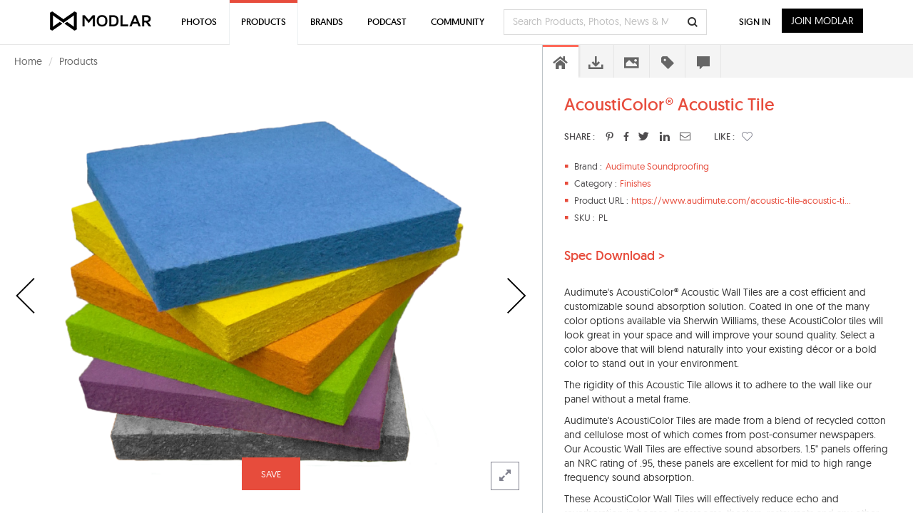

--- FILE ---
content_type: text/html; charset=UTF-8
request_url: https://www.modlar.com/brands/audimute-soundproofing/acousticolor-acoustic-tile/
body_size: 23617
content:
	<!DOCTYPE html>
<html xmlns="http://www.w3.org/1999/xhtml" xmlns:og="http://ogp.me/ns#" xmlns:fb="https://www.facebook.com/2008/fbml">
<head prefix="og: http://ogp.me/ns# fb: http://ogp.me/ns/fb# article: http://ogp.me/ns/article#">
<meta http-equiv=Content-Type content="text/html; charset=utf-8"/>
<meta http-equiv=X-UA-Compatible content="IE=edge"/>
<meta name=viewport content="width=device-width, initial-scale=1">
<title>AcoustiColor® Acoustic Tile - modlar.com</title>
<link rel=canonical href="https://www.modlar.com/brands/audimute-soundproofing/acousticolor-acoustic-tile/"/>
<meta name=description content=" Audimute's AcoustiColor Acoustic Wall Tiles are a cost efficient and customizable sound absorption solution. Coated in one of the many ..."/>
<meta name=keywords content="Finishes, Audimute Soundproofing, audimute soundproofing,colorful"/>
<meta name=twitter:card content=summary_large_image />
<meta name=twitter:site content="@ModlarHQ"/>
<meta name=twitter:site:id content=31695944 />
<meta property=fb:app_id content=214292845250622 />
<meta property=og:site_name content=Modlar />
<meta property=og:type content=article />
<meta property=og:url content="https://www.modlar.com/brands/audimute-soundproofing/acousticolor-acoustic-tile/"/>
<meta property=og:title content="AcoustiColor® Acoustic Tile - modlar.com"/>
<meta property=og:description content=" Audimute's AcoustiColor Acoustic Wall Tiles are a cost efficient and customizable sound absorption solution. Coated in one of the many ..."/>
<meta property=og:image content="https://cdn.modlar.com/products/20929/img/s_600_600/acousticolor_acoustic_tile_5aed0ad27059d.png"/>
<meta name=apple-mobile-web-app-capable content=yes />
<meta name=apple-mobile-web-app-status-bar-style content=black />
<link rel=apple-touch-icon-precomposed href="https://cdn.modlar.com/img/ios/apple-touch-icon.png"/>
<link href="https://www.modlar.com/favicon.ico" rel="shortcut icon"/>
<link rel=mask-icon href="https://cdn.modlar.com/img/layout/logo_modlar.svg" color=black>
<script type="66f3c915a31eb7a586b5d6c4-text/javascript">function getDevicePixelRatio(){if(typeof window.devicePixelRatio==='undefined'){return 1;}return window.devicePixelRatio;}document.cookie='devicePixelRatio='+getDevicePixelRatio()+'; path=/';</script>	<link href="/bootstrap/css/bootstrap.min.1510552591.css" rel=stylesheet type="text/css"/>
<link href="/js/jquery/jquery-ui-1.9.0/css/smoothness/jquery-ui-1.9.0.min.1510552593.css" rel=stylesheet type="text/css">
<link href="/js/plugins/jscrollpane/style/jquery.jscrollpane.1510552593.css" rel=stylesheet type="text/css"/>	<link href="/css/common.1680934400.css" rel=stylesheet type="text/css"/>
<link href="/css/bootstrap-override.1549695149.css" rel=stylesheet type="text/css"/>
<link href="/inc/fonts/black-tie/css/black-tie.min.1510552592.css" rel=stylesheet type="text/css"/>
<link href="/inc/fonts/font-awesome/css/font-awesome.min.1510552592.css" rel=stylesheet type="text/css"/>
<link href="/js/plugins/bootstrap-select/bootstrap-select.min.1510552593.css" rel=stylesheet type="text/css"/>
<link href="/css/spinkit/css/spinkit.1510552591.css" rel=stylesheet type="text/css"/>
<link href="/css/product-viewer.1520373691.css" rel=stylesheet type="text/css"/>
<link href="/css/contact-dialog.1519154666.css" rel=stylesheet type="text/css"/>
<!--[if lt IE 9]>
			<script src="https://oss.maxcdn.com/libs/html5shiv/3.7.0/html5shiv.js"></script>
			<script src="https://oss.maxcdn.com/libs/respond.js/1.4.2/respond.min.js"></script>
		<![endif]-->
<script src="https://www.googletagmanager.com/gtag/js?id=G-XESBYTYMQZ" async type="66f3c915a31eb7a586b5d6c4-text/javascript"></script>
<script type="66f3c915a31eb7a586b5d6c4-text/javascript">window.dataLayer=window.dataLayer||[];function gtag(){dataLayer.push(arguments);}gtag('js',new Date());gtag('config','G-XESBYTYMQZ');</script>
<script type="66f3c915a31eb7a586b5d6c4-text/javascript">(function(h,o,t,j,a,r){h.hj=h.hj||function(){(h.hj.q=h.hj.q||[]).push(arguments)};h._hjSettings={hjid:3793729,hjsv:6};a=o.getElementsByTagName('head')[0];r=o.createElement('script');r.async=1;r.src=t+h._hjSettings.hjid+j+h._hjSettings.hjsv;a.appendChild(r);})(window,document,'https://static.hotjar.com/c/hotjar-','.js?sv=');</script>
<script type="66f3c915a31eb7a586b5d6c4-text/javascript">var $buoop={notify:{i:-2,f:-2,o:-2,s:-2,c:-2},unsecure:true,unsupported:false,api:5,text:"We've detected that you're using an out-of-date browser. Update your browser for more security, speed and the best possible experience on our site.",url:'/browser/'};function $buo_f(){var e=document.createElement('script');e.src='//browser-update.org/update.min.js';document.body.appendChild(e);};try{document.addEventListener('DOMContentLoaded',$buo_f,false)}catch(e){window.attachEvent('onload',$buo_f)}</script><script src="https://www.google.com/recaptcha/api.js?render=6LdrAS4aAAAAAOpcsnXkI1clagnsrXBsGxxYRznx" type="66f3c915a31eb7a586b5d6c4-text/javascript"></script>
</head>
<body><noscript><meta HTTP-EQUIV="refresh" content="0;url='http://www.modlar.com/brands/audimute-soundproofing/acousticolor-acoustic-tile/?PageSpeed=noscript'" /><style><!--table,div,span,font,p{display:none} --></style><div style="display:block">Please click <a href="http://www.modlar.com/brands/audimute-soundproofing/acousticolor-acoustic-tile/?PageSpeed=noscript">here</a> if you are not redirected within a few seconds.</div></noscript>
<div id=fb-root></div>
<script type="66f3c915a31eb7a586b5d6c4-text/javascript">window.fbAsyncInit=function(){FB.init({appId:'214292845250622',xfbml:true,version:'v10.0',cookie:true,status:true});FB.getLoginStatus(function(response){if(response.status==='connected'){var uid=response.authResponse.userID;var accessToken=response.authResponse.accessToken;}else if(response.status==='not_authorized'){}});};(function(d,s,id){var js,fjs=d.getElementsByTagName(s)[0];if(d.getElementById(id))return;js=d.createElement(s);js.id=id;js.src="//connect.facebook.net/en_US/sdk.js";fjs.parentNode.insertBefore(js,fjs);}(document,'script','facebook-jssdk'));</script>
<div class=umsg>
</div>
<div id=product-page class=row>
<div style="padding-left: 20px; min-height: 46px; padding-top: 12px;">
<ul class=breadcrumb style="margin-bottom: 0;">
<li><a href="/">Home</a></li>
<li><a href="/products/">Products</a></li>
</ul>
</div>
<div id=product-view class="col-xs-12 nav-open">
<div class=product-nav-parent data-toggle=tooltip data-placement=top title="Previous product"><a href="/brands/island-stone-north-america/palms-glass-tile/" class="product-nav product-prev"><i class="btl bt-angle-left"></i></a></div>	<div class="prd-slider-gallery-controls hide">
<div class="prd-slider-nav prev">
<i class="btl bt-angle-left hidden-lg horizontal" data-toggle=tooltip data-placement=left title="Previous photo"></i>
<i class="btl bt-angle-up hidden-xs hidden-sm hidden-md vertical" data-toggle=tooltip data-placement=top title="Previous photo of this product"></i>
</div>
<div class=prd-slider-gallery>
<div class=prd-gallery-list>
<div><img src="https://cdn.modlar.com/products/20929/img/s_50_50_lq/acousticolor_acoustic_tile_5aed0ad27059d.png" data-hq-src="https://cdn.modlar.com/products/20929/img/s_50_50/acousticolor_acoustic_tile_5aed0ad27059d.png" data-preload="https://cdn.modlar.com/products/20929/img/s_687_548/acousticolor_acoustic_tile_5aed0ad27059d.png https://cdn.modlar.com/products/20929/img/s_635_635/acousticolor_acoustic_tile_5aed0ad27059d.png https://cdn.modlar.com/products/20929/img/s_600_600/acousticolor_acoustic_tile_5aed0ad27059d.png https://cdn.modlar.com/products/20929/img/s_595_595/acousticolor_acoustic_tile_5aed0ad27059d.png https://cdn.modlar.com/products/20929/img/s_458_365/acousticolor_acoustic_tile_5aed0ad27059d.png https://cdn.modlar.com/products/20929/img/s_263_207/acousticolor_acoustic_tile_5aed0ad27059d.png https://cdn.modlar.com/products/20929/img/s_213_170/acousticolor_acoustic_tile_5aed0ad27059d.png https://cdn.modlar.com/products/20929/img/s_163_122/acousticolor_acoustic_tile_5aed0ad27059d.png https://cdn.modlar.com/products/20929/img/s_160_160/acousticolor_acoustic_tile_5aed0ad27059d.png https://cdn.modlar.com/products/20929/img/s_64_64/acousticolor_acoustic_tile_5aed0ad27059d.png" width=50 height=50 alt="AcoustiColor® Acoustic Tile" title="AcoustiColor® Acoustic Tile" class="img-responsive "/></div>
</div>
</div>
<div class="prd-slider-nav next">
<i class="btl bt-angle-right hidden-lg horizontal" data-toggle=tooltip data-placement=right title="Next photo"></i>
<i class="btl bt-angle-down hidden-xs hidden-sm hidden-md vertical" data-toggle=tooltip data-placement=bottom title="Next photo of this product"></i>
</div>
</div>
<div class=prd-slider>
<div><img src="https://cdn.modlar.com/products/20929/img/s_595_595_lq/acousticolor_acoustic_tile_5aed0ad27059d.png" data-hq-src="https://cdn.modlar.com/products/20929/img/s_595_595/acousticolor_acoustic_tile_5aed0ad27059d.png" data-preload="https://cdn.modlar.com/products/20929/img/s_687_548/acousticolor_acoustic_tile_5aed0ad27059d.png https://cdn.modlar.com/products/20929/img/s_635_635/acousticolor_acoustic_tile_5aed0ad27059d.png https://cdn.modlar.com/products/20929/img/s_600_600/acousticolor_acoustic_tile_5aed0ad27059d.png https://cdn.modlar.com/products/20929/img/s_458_365/acousticolor_acoustic_tile_5aed0ad27059d.png https://cdn.modlar.com/products/20929/img/s_263_207/acousticolor_acoustic_tile_5aed0ad27059d.png https://cdn.modlar.com/products/20929/img/s_213_170/acousticolor_acoustic_tile_5aed0ad27059d.png https://cdn.modlar.com/products/20929/img/s_163_122/acousticolor_acoustic_tile_5aed0ad27059d.png https://cdn.modlar.com/products/20929/img/s_160_160/acousticolor_acoustic_tile_5aed0ad27059d.png https://cdn.modlar.com/products/20929/img/s_64_64/acousticolor_acoustic_tile_5aed0ad27059d.png https://cdn.modlar.com/products/20929/img/s_50_50/acousticolor_acoustic_tile_5aed0ad27059d.png" width=595 height=595 alt="AcoustiColor® Acoustic Tile" title="AcoustiColor® Acoustic Tile" class="img-responsive "/></div>
</div>
<div class=product-nav-parent data-toggle=tooltip data-placement=top title="Next product"><a href="/brands/moso-bamboo-outdoor/moso-20mm-asymmetric-clip/" class="product-nav product-next"><i class="btl bt-angle-right"></i></a></div>	<div id=product-expand class="product-expand hidden-xs hidden-sm"><i class="fa fa-expand"></i></div>
<div class="modlar-btn modlar-btn-light learn-more hidden-md hidden-lg">Learn More <i class="btr bt-angle-down"></i></div>
<a id=save-product-20929 href="/sign-up/" data-auth-action=product_save data-auth-action-id=20929 class="modlar-btn save-to-folder pull-left">SAVE</a>
</div>
<div id=product-sidebar class="col-xs-12 nav-open">
<div id=product-info>
<div class=product-info-scroll>
<div class=product-info-body>
<div class="product-info overview">
<h1>AcoustiColor® Acoustic Tile</h1>
<div class="product-share pull-left">
<div class=title>SHARE :</div>
<a id=product-pinterest href="https://www.pinterest.com/pin/create/button/?url=https%3A%2F%2Fwww.modlar.com%2Fbrands%2Faudimute-soundproofing%2Facousticolor-acoustic-tile%2F&media=https://cdn.modlar.com/products/20929/img/s_600_600/acousticolor_acoustic_tile_5aed0ad27059d.png&description=AcoustiColor%C2%AE+Acoustic+Tile: Audimute%5C%27s+AcoustiColor%26reg%3B+Acoustic+Wall+Tiles+are+a+cost+efficient+and+customizable+sound+absorption+solution.+Coated+in+one+of+the+many+color+options+available+via+Sherwin+Williams%2C+these+AcoustiColor+tiles+will+look+great+in+your+spac..." title="AcoustiColor%C2%AE+Acoustic+Tile" class="pinterest popup"><i class="fab fab-pinterest-alt"></i></a>
<a id=product-facebook href="" class=facebook target=_blank><i class="fab fab-facebook-alt"></i></a>
<a id=product-twitter href="https://twitter.com/intent/tweet?text=AcoustiColor%C2%AE+Acoustic+Tile&url=https://www.modlar.com%2Fbrands%2Faudimute-soundproofing%2Facousticolor-acoustic-tile%2F&via=modlarhq" class="twitter popup"><i class="fab fab-twitter"></i></a>
<a id=product-linkedin href="https://www.linkedin.com/shareArticle?mini=true&url=https%3A%2F%2Fwww.modlar.com%2Fbrands%2Faudimute-soundproofing%2Facousticolor-acoustic-tile%2F&title=AcoustiColor%C2%AE+Acoustic+Tile&summary=Audimute%5C%27s+AcoustiColor%26reg%3B+Acoustic+Wall+Tiles+are+a+cost+efficient+and+customizable+sound+absorption+solution.+Coated+in+one+of+the+many+color+options+available+via+Sherwin+Williams%2C+these+AcoustiColor+tiles+will+look+great+in+your+spac...&source=modlar.com" class="linkedin popup"><i class="fab fab-linkedin-alt"></i></a>
<a href="#prdrecommend" data-toggle=modal><i class="btr bt-envelope"></i></a>
<div class=title-like>LIKE :</div>
<div class="product-like unlike">
<div id=r-20929 style="display:none;" class=p-like>0</div>
<a role=button href="/sign-up/" data-auth-action=product_like data-auth-action-id="<?php echo $product->id; ?>" style="margin: 0; color: #81828f;"><span class="btr bt-heart"></span></a>	</div>
</div>
<div class=clearfix></div>
<div class=overview-details>
<div class=overview-item style="padding-left: 58px;"><div class=item><i class="glyphicon glyphicon-stop"></i><div>Brand : </div></div><a href="/brands/audimute-soundproofing/" id=brand1830 class=trkg-brand-click>Audimute Soundproofing</a></div>	<div class=overview-item style="padding-left: 78px;">
<div class=item><i class="glyphicon glyphicon-stop"></i><div>Category : </div></div>
<a href="/products/finishes/">Finishes</a>	</div>
<div class=overview-item style="padding-left: 94px;">
<div class=item><i class="glyphicon glyphicon-stop"></i><div>Product URL : </div></div><a itemprop=url href="https://www.audimute.com/acoustic-tile-acoustic-tiles" target=_blank rel=nofollow>https://www.audimute.com/acoustic-tile-acoustic-ti...</a>	</div>
<div class=overview-item style="padding-left: 48px;"><div class=item><i class="glyphicon glyphicon-stop"></i><div>SKU : </div></div>PL</div>	</div>
</div>
<div class="product-info spec downloads">
<form action="/brands/audimute-soundproofing/acousticolor-acoustic-tile/" method=post role=form>
<input type=hidden name=prd_download_documentation value=documentation />
<a href="/sign-up/" data-auth-action=product_download data-auth-action-id=20929><button type=submit>Spec Download ></button></a>
</form>
</div>
<div class="product-info description"><div class=overview-intro><p>Audimute's AcoustiColor® Acoustic Wall Tiles are a cost efficient and customizable sound absorption solution. Coated in one of the many color options available via Sherwin Williams, these AcoustiColor tiles will look great in your space and will improve your sound quality. Select a color above that will blend naturally into your existing décor or a bold color to stand out in your environment.</p><p>The rigidity of this Acoustic Tile allows it to adhere to the wall like our panel without a metal frame.</p><p>Audimute's AcoustiColor Tiles are made from a blend of recycled cotton and cellulose most of which comes from post-consumer newspapers. Our Acoustic Wall Tiles are effective sound absorbers. 1.5" panels offering an NRC rating of .95, these panels are excellent for mid to high range frequency sound absorption.</p><p>These AcoustiColor Wall Tiles will effectively reduce echo and reverberation in homes, classrooms, theaters, restaurants and any other space that needs a noise reduction solution. For commercial spaces such as gymnasiums, weight rooms, exhibition areas, and other high traffic areas in need of large wall applications, try our half-inch AcoustiColor tiles with a NRC rating of .55. These tiles are thinner and denser than the other thicknesses, making them much more durable, and can be purchased in the same standard and custom sizes for full wall acoustic coverage.</p><p><br/></p><p>Audimute's AcoustiColor Tiles Offer:</p><ul><li>Class A fire rating- ASTM E-84</li><li>Excellent sound absorption - 1.5" thickness: NRC .95, 1" thickness: NRC .75 & .5" thickness: NRC .55 perfect for mid and high range frequencies</li><li>Custom Color Coatings - Choose from thousands of Sherwin-Williams paint colors</li><li>Eco-Friendly product - made with 1/10 of the energy required to make traditional fiberglass panels</li></ul></div></div>	<div class="product-info related-products">
<h3>Related Products</h3>
<div class=related-product>
<a href="/brands/moso-bamboo-outdoor/moso-20mm-asymmetric-clip/" id=product23997 class=trkg-product-click data-click-from=product target=_blank><img src="https://cdn.modlar.com/products/23997/img/s_64_64_lq/moso_20mm_asymmetric_clip_687528191df31.jpeg" data-hq-src="https://cdn.modlar.com/products/23997/img/s_64_64/moso_20mm_asymmetric_clip_687528191df31.jpeg" width=64 height=64 alt="MOSO 20mm Asymmetric Clip" title="MOSO 20mm Asymmetric Clip" class="img-responsive "/></a>
<a href="/brands/moso-bamboo-outdoor/moso-20mm-asymmetric-clip/" id=product23997 class=trkg-product-click data-click-from=product target=_blank>MOSO 20mm Asymmetric Clip</a>
<a href="/brands/moso-bamboo-outdoor/" id=brand3026 class="related-product-brand trkg-brand-click" target=_blank>MOSO® Bamboo Outdoor</a>
</div>
<div class=related-product>
<a href="/brands/moso-bamboo-outdoor/moso-bamboo-thermo-2x6-square-stock-board/" id=product23996 class=trkg-product-click data-click-from=product target=_blank><img src="https://cdn.modlar.com/products/23996/img/s_64_64_lq/moso_bamboo_thermo_2x6_square_stock_board_68751aef8f2c7.jpeg" data-hq-src="https://cdn.modlar.com/products/23996/img/s_64_64/moso_bamboo_thermo_2x6_square_stock_board_68751aef8f2c7.jpeg" width=64 height=64 alt="MOSO Bamboo Thermo 2x6 Square-Stock Board" title="MOSO Bamboo Thermo 2x6 Square-Stock Board" class="img-responsive "/></a>
<a href="/brands/moso-bamboo-outdoor/moso-bamboo-thermo-2x6-square-stock-board/" id=product23996 class=trkg-product-click data-click-from=product target=_blank>MOSO Bamboo Thermo 2x6 Square-Stock Board</a>
<a href="/brands/moso-bamboo-outdoor/" id=brand3026 class="related-product-brand trkg-brand-click" target=_blank>MOSO® Bamboo Outdoor</a>
</div>
<div class=related-product>
<a href="/brands/moso-bamboo-outdoor/moso-bamboo-thermo-2x4-square-stock-board/" id=product23995 class=trkg-product-click data-click-from=product target=_blank><img src="https://cdn.modlar.com/products/23995/img/s_64_64_lq/moso_bamboo_thermo_2x4_square_stock_board_68751aa7ec738.jpeg" data-hq-src="https://cdn.modlar.com/products/23995/img/s_64_64/moso_bamboo_thermo_2x4_square_stock_board_68751aa7ec738.jpeg" width=64 height=64 alt="MOSO Bamboo Thermo 2x4 Square-Stock Board" title="MOSO Bamboo Thermo 2x4 Square-Stock Board" class="img-responsive "/></a>
<a href="/brands/moso-bamboo-outdoor/moso-bamboo-thermo-2x4-square-stock-board/" id=product23995 class=trkg-product-click data-click-from=product target=_blank>MOSO Bamboo Thermo 2x4 Square-Stock Board</a>
<a href="/brands/moso-bamboo-outdoor/" id=brand3026 class="related-product-brand trkg-brand-click" target=_blank>MOSO® Bamboo Outdoor</a>
</div>
<div class=related-product>
<a href="/brands/moso-bamboo-outdoor/moso-bamboo-thermo-2x2-square-stock-board/" id=product23994 class=trkg-product-click data-click-from=product target=_blank><img src="https://cdn.modlar.com/products/23994/img/s_64_64_lq/moso_bamboo_thermo_2x2_square_stock_board_68751a658fb28.jpeg" data-hq-src="https://cdn.modlar.com/products/23994/img/s_64_64/moso_bamboo_thermo_2x2_square_stock_board_68751a658fb28.jpeg" width=64 height=64 alt="MOSO Bamboo Thermo 2x2 Square-Stock Board" title="MOSO Bamboo Thermo 2x2 Square-Stock Board" class="img-responsive "/></a>
<a href="/brands/moso-bamboo-outdoor/moso-bamboo-thermo-2x2-square-stock-board/" id=product23994 class=trkg-product-click data-click-from=product target=_blank>MOSO Bamboo Thermo 2x2 Square-Stock Board</a>
<a href="/brands/moso-bamboo-outdoor/" id=brand3026 class="related-product-brand trkg-brand-click" target=_blank>MOSO® Bamboo Outdoor</a>
</div>
<div class=related-product>
<a href="/brands/moso-bamboo-outdoor/moso-bamboo-thermo-1x6-square-stock-board/" id=product23992 class=trkg-product-click data-click-from=product target=_blank><img src="https://cdn.modlar.com/products/23992/img/s_64_64_lq/moso_bamboo_thermo_1x6_square_stock_board_6875185d88f63.jpeg" data-hq-src="https://cdn.modlar.com/products/23992/img/s_64_64/moso_bamboo_thermo_1x6_square_stock_board_6875185d88f63.jpeg" width=64 height=64 alt="MOSO Bamboo Thermo 1x6 Square-Stock Board" title="MOSO Bamboo Thermo 1x6 Square-Stock Board" class="img-responsive "/></a>
<a href="/brands/moso-bamboo-outdoor/moso-bamboo-thermo-1x6-square-stock-board/" id=product23992 class=trkg-product-click data-click-from=product target=_blank>MOSO Bamboo Thermo 1x6 Square-Stock Board</a>
<a href="/brands/moso-bamboo-outdoor/" id=brand3026 class="related-product-brand trkg-brand-click" target=_blank>MOSO® Bamboo Outdoor</a>
</div>
</div>
<div class="product-info csi-divisions tags">
<h2>CSI Divisions</h2>
<a href="/products/csi-division/09-finishes-manufacturers/09-84-00-acoustic-room-components/" target=_blank><span class=label>09 84 00 Acoustic Room Components</span></a>
</div>
<div class="product-info manufacturer">
<h3>About the Brand</h3>
<div class=row>
<div class="col-xs-3 col-sm-3 col-md-3 col-lg-3 brand-img"><a href="/brands/audimute-soundproofing/" id=brand1830 class=trkg-brand-click><img src="https://cdn.modlar.com/brands/1830/logo/s_100_100_lq/audimute_soundproofing_5aed07d0e5f3d.png" data-hq-src="https://cdn.modlar.com/brands/1830/logo/s_100_100/audimute_soundproofing_5aed07d0e5f3d.png" width=100 height=100 alt="Audimute Soundproofing Modlar Brand" title="Audimute Soundproofing Modlar Brand" class="img-responsive "/></a></div>
<div class="col-xs-9 col-sm-9 col-md-9 col-lg-9 brand-info">
<div class=brand-title style="display: inline-block;"><a href="/brands/audimute-soundproofing/" id=brand1830 class="black trkg-brand-click"><h4>Audimute Soundproofing</h4></a></div>
<div class=brand-follow style="display: inline-block;"><a href="/sign-up/" data-auth-action=brand_follow data-auth-action-id=1830 class="">Follow</a></div>
<div itemprop=description>For almost 20 years Audimute has set the standard in providing free sound advice acoustic design consultation and cutting edge acoustic treatments. Today Audimute is a leading soundproofing company producing eco-friendly 100% made in the USA.</div>	</div>
</div>
<div class=brand-products>
<h3>More Products from Audimute Soundproofing</h3>
<div>
<a href="/brands/audimute-soundproofing/acoustic-wall-panel-starter-kit/" id=product20928 class="pull-left trkg-product-click" data-click-from=product><img src="https://cdn.modlar.com/products/20928/img/s_64_64_lq/acoustic_wall_panel_starter_kit_5aed09fed1526.jpeg" data-hq-src="https://cdn.modlar.com/products/20928/img/s_64_64/acoustic_wall_panel_starter_kit_5aed09fed1526.jpeg" width=64 height=64 alt="Acoustic Wall Panel Starter Kit" title="Acoustic Wall Panel Starter Kit" class="img-responsive "/></a>
<a href="/brands/audimute-soundproofing/acoustic-shapes/" id=product20930 class="pull-left trkg-product-click" data-click-from=product><img src="https://cdn.modlar.com/products/20930/img/s_64_64_lq/acoustic_shapes_5aed0b330aac1.png" data-hq-src="https://cdn.modlar.com/products/20930/img/s_64_64/acoustic_shapes_5aed0b330aac1.png" width=64 height=64 alt="Acoustic Shapes" title="Acoustic Shapes" class="img-responsive "/></a>
<div class=clearfix></div>
</div>
</div>
</div>
<div class="product-info questions">
<div class=ask-product-question>
<a href="/sign-up/" data-auth-action=product_question_ask data-auth-action-id=20929 class="modlar-btn pull-right">Ask Community</a>
<h3 class=pull-left>Ask a Question about this Product</h3>
<div class=clearfix></div>
</div>
<div id=product-questions>
</div>
</div>
<div class="product-info product-tags">
<h3>Related Product Tags</h3>
<a href="/search/tag/audimute-soundproofing/"><span class=label>audimute soundproofing</span></a>
<a href="/search/tag/colorful/"><span class=label>colorful</span></a>
</div>
</div>
</div>
</div>
<div id=product-tabs>
<ul>
<li data-product-tab-id=overview class=current><i class="bts bt-home"></i></li>
<li data-product-tab-id=downloads><i class="btb bt-download"></i></li>
<li data-product-tab-id=related-products><i class="bts bt-photo"></i></li>
<li data-product-tab-id=tags><i class="bts bt-label"></i></li>
<li data-product-tab-id=questions><i class="bts bt-comment"></i></li>
</ul>
</div>
</div>
</div>
<div id=prdrecommend class="modal fade">
<div class=modal-dialog>
<form id=prd-recommend-frm>
<div class=modal-content>
<div class=modal-header>
<button type=button class=close data-dismiss=modal aria-hidden=true><i class="btl bt-times"></i></button>
<h4 class=modal-title>Share this Product</h4>
<div id=prd-recommend-error class=prd-recommend-error style="display:none;"></div>
</div>
<div class=modal-body>
<div class=form-group>
<label for=prd_recommended_your_name>Your Name<span class=req>*</span></label>
<input id=prd_recommended_your_name class=form-control type=text name=prd_recommended_your_name size=30 maxlength=80 value="">
</div>
<div class=form-group style="margin-top: 25px;">
<label for=prd_recommended_recipient_name>Recipient Name<span class=req>*</span></label>
<input id=prd_recommended_recipient_name class=form-control type=text name=prd_recommended_recipient_name size=30 maxlength=80 value="">
</div>
<div class=form-group style="margin-top: 25px;">
<label for=prd_recommended_recipient_email>Recipient Email<span class=req>*</span></label>
<input id=prd_recommended_recipient_email class=form-control type=text name=prd_recommended_recipient_email size=30 maxlength=80 value="">
</div>
<div class=form-group style="margin-top: 25px;">
<label for=prd_recommended_message>Message</label>
<textarea id=prd_recommended_message class=form-control name=prd_recommended_message rows=4></textarea>
</div>
</div>
<div class=modal-footer>
<div class=row>
<div class="col-xs-6 col-sm-6 col-md-6 col-lg-6" style="padding-right: 5px;"><button class="modlar-btn prd-recommend-cancel btn-block" data-dismiss=modal>Cancel</button></div>
<div class="col-xs-6 col-sm-6 col-md-6 col-lg-6" style="padding-left: 5px;"><button class="modlar-btn prd-recommend-btn btn-block" type=submit>Send</button></div>
</div>
</div>
</div>
</form>
</div>
</div>
<div id=ask-question-popup class="modal fade">
<div class=modal-dialog>
<form id=questionfrm>
<input type=hidden name=question_topic value=3 />
<div class=modal-content>
<div class=modal-header>
<button type=button class=close data-dismiss=modal aria-hidden=true><i class="btl bt-times"></i></button>
<h4>Ask a Question about this Product</h4>
<div id=ask-question-error class=modlar-answers-error style="display:none;"></div>
</div>
<div class=modal-body>
<div class=form-group>
<textarea id=question name=question rows=1 maxlength=120 class=form-control placeholder="Write your question here. (eg. where can I find this material?)"></textarea>
</div>
<div class=form-group style="margin-top: 25px;">
<textarea id=questiondetails name=questiondetails rows=7 class=form-control placeholder="Tell us the details here. (Optional)"></textarea>
</div>
<p>Discuss products and projects with your online Modlar community.</p>
</div>
<div class=modal-footer>
<div class=row>
<div class="col-xs-6 col-sm-6 col-md-6 col-lg-6" style="padding-right:5px;"><button class="modlar-btn ask-question-cancel btn-block" data-dismiss=modal>Cancel</button></div>
<div class="col-xs-6 col-sm-6 col-md-6 col-lg-6" style="padding-left:5px;"><button class="modlar-btn ask-question-btn btn-block" data-question-type=product data-question-type-id=20929 type=submit>Ask a Question</button></div>
</div>
</div>
</div>
</form>
</div>
</div>
<nav>
<div id=modlar-nav class="navbar navbar-default navbar-fixed-top" role=navigation>
<div class=container>
<div class=navbar-header>
<button id=mobile-search type=button class=navbar-search-mobile data-toggle=collapse data-target="#nav-mobile-search" onclick="if (!window.__cfRLUnblockHandlers) return false; update_mobile_form();" data-cf-modified-66f3c915a31eb7a586b5d6c4-=""><i class="btb bt-search"></i></button>
<button type=button class=navbar-toggle data-toggle=collapse data-target=.modlar-header>
<span class=sr-only>Toggle navigation</span>
<span class=icon-bar></span>
<span class=icon-bar></span>
<span class=icon-bar></span>
<span class=icon-bar></span>
</button>
<a class=navbar-brand href="/"></a>
</div>
<button id=tablet-search type=button class=navbar-search-tablet data-toggle=collapse data-target="#nav-mobile-search" onclick="if (!window.__cfRLUnblockHandlers) return false; update_mobile_form();" data-cf-modified-66f3c915a31eb7a586b5d6c4-=""><i class="btb bt-search"></i></button>
<div class="collapse navbar-collapse modlar-header">
<ul class="nav navbar-nav navbar-left visible-xs-block">
<li><a href="/photos/">Photos</a></li>
<li><a href="/products/">Products</a></li>
<li><a href="/brands/">Brands</a></li>
<li><a href="/news/">News</a></li>
<li><a href="/modernarchitect/">Podcast</a></li>
<li><a href="/answers/">Q &amp; A</a></li>
<li><a href="/bim-cad-sharing/">BIM/CAD Sharing</a></li>
</ul>
<ul class="nav navbar-nav navbar-left hidden-xs">
<li class=dropdown>
<a href="/photos/">Photos</a>
<ul class="dropdown-menu photos">
<li class=photo-collections>
<div class=dropdown-menu-subtitle><a href="/photos/collections/">Explore Photo Collections</a></div>
<div class=dropdown-menu-border></div>
</li>
<li>
<div class=dropdown-menu-subtitle>Browse Photos by Project Type</div>
<div class=pull-left>
<a href="/photos/art-and-entertainment/">Art and Entertainment</a><a href="/photos/cafes-and-restaurants/">Cafes and Restaurants</a><a href="/photos/commercial-and-retail/">Commercial and Retail</a><a href="/photos/exhibitions-and-events/">Exhibitions and Events</a><a href="/photos/healthcare/">Healthcare</a>	</div>
<div class=pull-left>
<a href="/photos/industrial-design/">Industrial Design</a><a href="/photos/industry/">Industry</a><a href="/photos/infrastructures/">Infrastructures</a><a href="/photos/interiors/">Interiors</a><a href="/photos/offices/">Offices</a>	</div>
<div class=pull-left>
<a href="/photos/public-buildings/">Public Buildings</a><a href="/photos/public-spaces-and-landscape/">Public Spaces and Landscape</a><a href="/photos/recovery-restoration-and-refurbishment/">Recovery, Restoration and Refurbishment</a><a href="/photos/religious-buildings/">Religious Buildings</a><a href="/photos/residential-buildings/">Residential Buildings</a>	</div>
<div class=pull-left>
<a href="/photos/skyscrapers/">Skyscrapers</a><a href="/photos/sport-and-leisure/">Sport and Leisure</a><a href="/photos/teaching-and-research/">Teaching and Research</a><a href="/photos/tourism-and-wellness/">Tourism and Wellness</a><a href="/photos/urban-planning/">Urban Planning</a>	<a href="/photos/"><strong>View All</strong></a>	</div>
</li>
</ul>
</li>
<li class="dropdown active">
<a href="/products/">Products</a>
<ul class="dropdown-menu products">
<li>
<div class=dropdown-menu-subtitle>Browse Products by Category</div>
<div class=pull-left>
<a href="/products/appliances/">Appliances</a><a href="/products/bathroom/">Bathroom</a><a href="/products/doors/">Doors</a><a href="/products/electrical/">Electrical</a><a href="/products/elevators/">Elevators</a>	</div>
<div class=pull-left>
<a href="/products/finishes/">Finishes</a><a href="/products/fireplaces/">Fireplaces</a><a href="/products/flooring/">Flooring</a><a href="/products/furniture/">Furniture</a><a href="/products/hvac/">HVAC</a>	</div>
<div class=pull-left>
<a href="/products/interior-design/">Interior Design</a><a href="/products/kitchen/">Kitchen</a><a href="/products/lighting/">Lighting</a><a href="/products/masonry/">Masonry</a><a href="/products/miscellaneous/">Miscellaneous</a>	</div>
<div class=pull-left>
<a href="/products/outdoor/">Outdoor</a><a href="/products/paints/">Paints</a><a href="/products/plumbing/">Plumbing</a><a href="/products/railings/">Railings</a><a href="/products/roofing/">Roofing</a>	</div>
<div class=pull-left>
<a href="/products/siding/">Siding</a><a href="/products/stairs/">Stairs</a><a href="/products/stone/">Stone</a><a href="/products/walls/">Walls</a><a href="/products/windows/">Windows</a>	<a href="/products/"><strong>View All</strong></a>	</div>
<div class=clearfix></div>
<div class=dropdown-menu-border></div>
</li>
<li>
<div class="dropdown-menu-subtitle pull-left browse-project-types">Browse Products by Project Type</div>
<div class=pull-left><a href="/products/project-type/residential/">Residential</a></div>
<div class=pull-left><a href="/products/project-type/commercial/">Commercial</a></div>
</li>
</ul>
</li>
<li class=dropdown>
<a href="/brands/">Brands</a>
<ul class="dropdown-menu brands">
<li class=brand-index>
<div><strong>Brand Index</strong></div>
<span><a href="/brands/a/">A</a></span>
<span><a href="/brands/b/">B</a></span>
<span><a href="/brands/c/">C</a></span>
<span><a href="/brands/d/">D</a></span>
<span><a href="/brands/e/">E</a></span>
<span><a href="/brands/f/">F</a></span>
<span><a href="/brands/g/">G</a></span>
<span><a href="/brands/h/">H</a></span>
<span><a href="/brands/i/">I</a></span>
<span><a href="/brands/j/">J</a></span>
<span><a href="/brands/k/">K</a></span>
<span><a href="/brands/l/">L</a></span>
<span><a href="/brands/m/">M</a></span>
<span><a href="/brands/n/">N</a></span>
<span><a href="/brands/o/">O</a></span>
<span><a href="/brands/p/">P</a></span>
<span><a href="/brands/q/">Q</a></span>
<span><a href="/brands/r/">R</a></span>
<span><a href="/brands/s/">S</a></span>
<span><a href="/brands/t/">T</a></span>
<span><a href="/brands/u/">U</a></span>
<span><a href="/brands/v/">V</a></span>
<span><a href="/brands/w/">W</a></span>
<span><a href="/brands/x/">X</a></span>
<span><a href="/brands/y/">Y</a></span>
<span><a href="/brands/z/">Z</a></span>
<span><a href="/brands/0-9/">0-9</a></span>
<span><a href="/brands/"><strong>View All</strong></a></span>
</li>
<li class=featured-brands>
<div><strong>Featured Brands</strong></div>
<a href="/brands/moso-bamboo-outdoor"><img src="https://cdn.modlar.com/brands/3026/logo/s_93_39/moso_bamboo_outdoor_684b58ddf1a2f.jpeg" width=93 height=39 alt="MOSO® Bamboo Outdoor Modlar Brand" title="MOSO® Bamboo Outdoor Modlar Brand"/></a>
<a href="/brands/ppg-paints"><img src="https://cdn.modlar.com/brands/3024/logo/s_93_39/ppg_paints_64404718666dd.png" width=93 height=39 alt="PPG Paints Modlar Brand" title="PPG Paints Modlar Brand"/></a>
<a href="/brands/freeaxez"><img src="https://cdn.modlar.com/brands/3027/logo/s_93_39/freeaxez_687511f0a1671.png" width=93 height=39 alt="FreeAxez Modlar Brand" title="FreeAxez Modlar Brand"/></a>
<a href="/brands/delta-faucet"><img src="https://cdn.modlar.com/brands/43/logo/s_93_39/delta_faucet_63657684a5d1c.png" width=93 height=39 alt="Delta Faucet Modlar Brand" title="Delta Faucet Modlar Brand"/></a>
<a href="/brands/brizo"><img src="https://cdn.modlar.com/brands/42/logo/s_93_39/brizo_56e8cc27b2346.jpg" width=93 height=39 alt="Brizo Modlar Brand" title="Brizo Modlar Brand"/></a>
<a href="/brands/durasein"><img src="https://cdn.modlar.com/brands/3023/logo/s_93_39/durasein_62bbb67b533fb.png" width=93 height=39 alt="Durasein Modlar Brand" title="Durasein Modlar Brand"/></a>
</li>
</ul>
</li>
<li><a href="/modernarchitect/">Podcast</a></li>
<li class=dropdown>
<a href="/answers/">Community</a>
<ul class=dropdown-menu>
<li><a href="/news/">News</a></li>
<li><a href="/answers/">Q &amp; A</a></li>
<li><a href="/bim-cad-sharing/">BIM/CAD Sharing</a></li>
</ul>
</li>
</ul>
<div id=modlar-search>
<form action="/search/" method=post role=form class="navbar-form navbar-left">
<input type=hidden name=action value=search />
<input type=hidden id=modlar-search-type name=modlar-search-type value=products />
<input id=modlar-search-box name=q type=text value="" class=form-control placeholder="Search Products, Photos, News & More..." autocomplete=off>
<button type=submit class="btn btn-modlar-search"><i class="btb bt-search"></i></button>
</form>
<div id=modlar-search-autocomplete></div>
</div>
<ul class="nav navbar-nav navbar-right">
<li><a href="/sign-in/" class=btn-sign-in>Sign In</a></li>
<li><a href="/sign-up/" class="btn btn-join-now">Join Modlar</a></li>
</ul>
</div>
<div id=nav-mobile-search class=collapse>
<form action="/search/" method=post role=form class=navbar-form>
<input type=hidden name=action value=search />
<input type=hidden id=modlar-mobile-search-type name=modlar-search-type value=products />
<div class=form-group><input name=q type=text value="" class=form-control placeholder="Search Products, Photos, News & More..."/></div>
<button type=submit class="btn btn-modlar-search"><i class="btb bt-search"></i></button>
</form>
</div>
<script type="66f3c915a31eb7a586b5d6c4-text/javascript">function update_mobile_form(e){$('#mobile-search').css('color',(($('#mobile-search').css('color')=='rgb(231, 76, 60)')?'':'rgb(231, 76, 60)'));}</script>
</div>
</div>
</nav>
<div id=hidden-check-xs class=hidden-xs></div>
<div id=hidden-check-sm class=hidden-sm></div>
<div id=hidden-check-md class=hidden-md></div>
<div id=hidden-check-lg class=hidden-lg></div>
<script src="/js/jquery/jquery.min.1510552593.js" type="66f3c915a31eb7a586b5d6c4-text/javascript"></script>
<script src="/js/jquery/jquery-migrate.min.1510552593.js" type="66f3c915a31eb7a586b5d6c4-text/javascript"></script>
<script src="/js/jquery/jquery-ui-1.9.0/js/jquery-ui-1.9.0.min.1510552593.js" type="66f3c915a31eb7a586b5d6c4-text/javascript"></script>
<script src="/js/modlar/jquery-extend.1510552593.js" type="66f3c915a31eb7a586b5d6c4-text/javascript"></script>
<script src="/js/plugins/jquery-visible/jquery.visible.min.1510552593.js" type="66f3c915a31eb7a586b5d6c4-text/javascript"></script>
<script src="/js/plugins/jscrollpane/script/jquery.mousewheel.1510552593.js" type="66f3c915a31eb7a586b5d6c4-text/javascript"></script>
<script src="/js/plugins/jscrollpane/script/jquery.jscrollpane.min.1510552593.js" type="66f3c915a31eb7a586b5d6c4-text/javascript"></script><script type="66f3c915a31eb7a586b5d6c4-text/javascript">function social_popup(shareType,width,height,href){var top=($(window).height()-height)/2;var left=($(window).width()-width)/2;switch(shareType){case'twitter':case'linkedin':case'pinterest':var url=href;break;}var opts='status=1'+',width='+width+',height='+height+',top='+top+',left='+left;window.open(url,'modlar',opts);}function time_between_short(start,end){var month_names=['January','February','March','April','May','June','July','August','September','October','November','December'];var start=new Date(start*1000);if(!end){var end=new Date().getTime();}else{var end=new Date(end*1000);}var time=end-start;if(time<60000){return'1m';}if(60000<time&&time<3600000){return Math.round(time/60000,0)+'m';}if(3600000<=time&&time<86400000){return Math.round(time/3600000,0)+'h';}if(86400000<=time&&time<604800000){return Math.round(time/86400000,0)+'d';}if(604800000<=time&&time<29030400000){var month_name=month_names[start.getUTCMonth()];return month_name.substr(0,3)+' '+start.getUTCDate()}if(time>29030400000){return start.getUTCFullYear();}}function time_limit(createstamp,minutes){var createstamp=createstamp*1000;if(!minutes){var minutes_to_seconds=60*60*1000;}else{var minutes_to_seconds=minutes*60*1000;}var current_time=new Date().getTime();if(current_time<(createstamp+minutes_to_seconds)){var timeleft=(createstamp+minutes_to_seconds)-current_time;return timeleft;}else{return false;};}function excerpt(str,max,dot,read_more){if(str&&max){if(str.length>max){str=(str.substr(0,max)).trim();if(str.substr(str.length-1)=='.'){str=(str.substr(0,str.length-1)).trim();}if(str.substr(str.length-2)=='. '){str=(str.substr(0,str.length-2)).trim();}if(dot){str=str+'...';}if(read_more){str=str+' '+read_more;}}return str;}}function shuffle(array,limit){var currentIndex=array.length,temporaryValue,randomIndex;while(0!==currentIndex){randomIndex=Math.floor(Math.random()*currentIndex);currentIndex-=1;temporaryValue=array[currentIndex];array[currentIndex]=array[randomIndex];array[randomIndex]=temporaryValue;}if(limit){return array.slice(0,limit);}else{return array;}}function addslashes(string){return string.replace(/\\/g,'\\\\').replace(/\u0008/g,'\\b').replace(/\t/g,'\\t').replace(/\n/g,'\\n').replace(/\f/g,'\\f').replace(/\r/g,'\\r').replace(/'/g,'\\\'').replace(/"/g,'\\"');}function get_parameter_by_name(name,url){if(!url){url=window.location.href;}name=name.replace(/[\[\]]/g,"\\$&");var regex=new RegExp("[?&]"+name+"(=([^&#]*)|&|#|$)"),results=regex.exec(url);if(!results){return null;}if(!results[2]){return'';}return decodeURIComponent(results[2].replace(/\+/g," "));}function update_query_string(key,value,url){if(!url){url=window.location.href;}var re=new RegExp("([?&])"+key+"=.*?(&|#|$)(.*)","gi"),hash;if(re.test(url)){if(typeof value!=='undefined'&&value!==null){return url.replace(re,'$1'+key+"="+value+'$2$3');}else{hash=url.split('#');url=hash[0].replace(re,'$1$3').replace(/(&|\?)$/,'');if(typeof hash[1]!=='undefined'&&hash[1]!==null){url+='#'+hash[1];}return url;}}else{if(typeof value!=='undefined'&&value!==null){var separator=url.indexOf('?')!==-1?'&':'?';hash=url.split('#');url=hash[0]+separator+key+'='+value;if(typeof hash[1]!=='undefined'&&hash[1]!==null){url+='#'+hash[1];}return url;}else{return url;}}}function parseQueryStringToDictionary(queryString){var dictionary={};if(queryString.indexOf('?')===0){queryString=queryString.substr(1);}var parts=queryString.split('&');for(var i=0;i<parts.length;i++){var p=parts[i];var keyValuePair=p.split('=');var key=keyValuePair[0];var value=keyValuePair[1];value=decodeURIComponent(value);value=value.replace(/\+/g,' ');dictionary[key]=value;}return dictionary;}function str_url(str){str=str.replace('“','');str=str.replace('”','');str=str.replace('″','');str=str.replace('‘','');str=str.replace('’','');str=str.replace('–','');str=str.replace('…','');str=str.replace('©','');str=str.replace('®','');str=str.replace('°','');str=str.replace('¶','');str=str.replace('¿','');str=str.replace('¡','');str=str.replace('¢','');str=str.replace('£','');str=str.replace('¥','');str=str.replace('€','');str=str.replace('™','');str=str.replace('§','');str=str.replace('&nbsp;','');str=str_special_characters(str);str=str.replace(/\s+/g,'-');str=str.replace('–','-');str=str.replace(/[^a-zA-Z0-9\.\-\_]/g,'');str=(str.substr(-1)=='-')?str.substr(0,-1):str;for(i=0;i<(substr_count(str,'-'));i++){str=str.replace('--','-');}return str.toLowerCase();}function str_special_characters(str){var a=['À','Á','Â','Ã','Ä','Å','Æ','Ç','È','É','Ê','Ë','Ì','Í','Î','Ï','Ð','Ñ','Ò','Ó','Ô','Õ','Ö','Ø','Ù','Ú','Û','Ü','Ý','ß','à','á','â','ã','ä','å','æ','ç','è','é','ê','ë','ì','í','î','ï','ñ','ò','ó','ô','õ','ö','ø','ù','ú','û','ü','ý','ÿ','Ā','ā','Ă','ă','Ą','ą','Ć','ć','Ĉ','ĉ','Ċ','ċ','Č','č','Ď','ď','Đ','đ','Ē','ē','Ĕ','ĕ','Ė','ė','Ę','ę','Ě','ě','Ĝ','ĝ','Ğ','ğ','Ġ','ġ','Ģ','ģ','Ĥ','ĥ','Ħ','ħ','Ĩ','ĩ','Ī','ī','Ĭ','ĭ','Į','į','İ','ı','Ĳ','ĳ','Ĵ','ĵ','Ķ','ķ','Ĺ','ĺ','Ļ','ļ','Ľ','ľ','Ŀ','ŀ','Ł','ł','Ń','ń','Ņ','ņ','Ň','ň','ŉ','Ō','ō','Ŏ','ŏ','Ő','ő','Œ','œ','Ŕ','ŕ','Ŗ','ŗ','Ř','ř','Ś','ś','Ŝ','ŝ','Ş','ş','Š','š','Ţ','ţ','Ť','ť','Ŧ','ŧ','Ũ','ũ','Ū','ū','Ŭ','ŭ','Ů','ů','Ű','ű','Ų','ų','Ŵ','ŵ','Ŷ','ŷ','Ÿ','Ź','ź','Ż','ż','Ž','ž','ſ','ƒ','Ơ','ơ','Ư','ư','Ǎ','ǎ','Ǐ','ǐ','Ǒ','ǒ','Ǔ','ǔ','Ǖ','ǖ','Ǘ','ǘ','Ǚ','ǚ','Ǜ','ǜ','Ǻ','ǻ','Ǽ','ǽ','Ǿ','ǿ'];var b=['A','A','A','A','A','A','AE','C','E','E','E','E','I','I','I','I','D','N','O','O','O','O','O','O','U','U','U','U','Y','s','a','a','a','a','a','a','ae','c','e','e','e','e','i','i','i','i','n','o','o','o','o','o','o','u','u','u','u','y','y','A','a','A','a','A','a','C','c','C','c','C','c','C','c','D','d','D','d','E','e','E','e','E','e','E','e','E','e','G','g','G','g','G','g','G','g','H','h','H','h','I','i','I','i','I','i','I','i','I','i','IJ','ij','J','j','K','k','L','l','L','l','L','l','L','l','l','l','N','n','N','n','N','n','n','O','o','O','o','O','o','OE','oe','R','r','R','r','R','r','S','s','S','s','S','s','S','s','T','t','T','t','T','t','U','u','U','u','U','u','U','u','U','u','U','u','W','w','Y','y','Y','Z','z','Z','z','Z','z','s','f','O','o','U','u','A','a','I','i','O','o','U','u','U','u','U','u','U','u','U','u','A','a','AE','ae','O','o'];for(i=0;i<a.length;i++){str=str.replace(a[i],b[i]);}return str;}function substr_count(string,subString,allowOverlapping){string+='';subString+='';if(subString.length<=0){return(string.length+1);}var n=0;var pos=0;var step=allowOverlapping?1:subString.length;while(true){pos=string.indexOf(subString,pos);if(pos>=0){++n;pos+=step;}else{break;}}return n;}function str_highlight(find,str){if(find&&str){var index=str.toLowerCase().indexOf(find.toLowerCase());if(index>=0){str=str.substring(0,index)+"<span>"+str.substring(index,(index+find.length))+"</span>"+str.substring(index+find.length);}}return str;}function sort_object(object){var sorted_obj={},keys=Object.keys(object);keys.sort(function(key1,key2){key1=key1.toLowerCase(),key2=key2.toLowerCase();if(key1<key2)return-1;if(key1>key2)return 1;return 0;});for(var index in keys){var key=keys[index];if(typeof object[key]=='object'&&!(object[key]instanceof Array)){sorted_obj[key]=sort_object(object[key]);}else{sorted_obj[key]=object[key];}}return sorted_obj;}function get_object_depth(object){var level=1;var key;for(key in object){if(!object.hasOwnProperty(key))continue;if(typeof object[key]=='object'){var depth=get_object_depth(object[key])+1;level=Math.max(depth,level);}}return level;}</script>
<script type="66f3c915a31eb7a586b5d6c4-text/javascript">$(document).ready(function(){var search_box=$('#modlar-search-box');var search_type=$('#modlar-search-type').val();var autocomplete_order=['photos','collections','products','brands','news','modernarchitect','answers','bim-cad-sharing'];var autocomplete_highlight=['photos','products'];if(search_type){var autocomplete_position=autocomplete_order.indexOf(search_type);if(autocomplete_position>-1){autocomplete_order.splice(autocomplete_position,1);autocomplete_order.unshift(search_type);if(autocomplete_highlight.indexOf(search_type)==-1){autocomplete_highlight.push(search_type);}}}autocomplete_search_val=search_box.val();search_box.bind('propertychange change click keyup input paste',function(event){if(autocomplete_search_val!=search_box.val()){autocomplete_search_val=search_box.val();autocomplete_search(autocomplete_search_val,autocomplete_order,autocomplete_highlight);}});$(document).mousemove(function(){if(!$('#modlar-search form').is(':hover')&&!$('#modlar-search-autocomplete').is(':hover')){$('#modlar-search-autocomplete').hide();}});$(search_box).click(function(){autocomplete_search_val=search_box.val();if(autocomplete_search_val){autocomplete_search(autocomplete_search_val,autocomplete_order,autocomplete_highlight);}});});function autocomplete_search(search_terms,autocomplete_order,autocomplete_highlight){var form=new FormData();form.append('search_type','autocomplete');form.append('search_terms',search_terms);form.append('highlight',autocomplete_highlight);form.append('offset',1);form.append('order','featured');var settings={'async':true,'url':'https://api.modlar.com/api/v1/globalsearch','method':'POST','processData':false,'contentType':false,'mimeType':'multipart/form-data','data':form};$.ajax(settings).done(function(response){var obj=jQuery.parseJSON(response);if(obj.error===false){build_search_autocomplete(search_terms,obj.search_results,autocomplete_order,autocomplete_highlight);}}).fail(function(){}).always(function(){});}function build_search_autocomplete(search_term,data,autocomplete_order,autocomplete_highlight){var autocomplete_html='';var type_count;var type_highlight;var type_results;var type_project_types;var type_collection_types;var type_categories;var type_topics;if(autocomplete_order){$.each(autocomplete_order,function(key,value){switch(value){case'photos':type_count=data.photo_results.total_count;if(type_count>0){type_highlight=(autocomplete_highlight&&autocomplete_highlight.indexOf('photos')>-1)?true:false;type_results=data.photo_results.photos;type_project_types=data.photo_results.project_types;autocomplete_html+='<div>';autocomplete_html+='<span'+((type_highlight)?' class="ac-highlight"':'')+'>PHOTOS</span>';if(type_results){if(type_highlight){autocomplete_html+='<div class="ac-results">';for(i=0;i<type_results.length;i++){autocomplete_html+='<a href="'+type_results[i].path+'">'+str_highlight(search_term,excerpt(type_results[i].title,48,true,false))+'</a>';}autocomplete_html+='</div>';}if(!type_highlight||(type_highlight&&type_count>2)){autocomplete_html+='<div class="ac-search-term"><a href="/search/photos/query/'+search_term+'/">"'+search_term+'" in <span>photos</span></a></div>';}}if(type_highlight&&type_project_types){autocomplete_html+='<div class="ac-categories">';for(i=0;i<type_project_types.length;i++){autocomplete_html+='<a href="/search/photos/'+type_project_types[i].path.replace(/\//g,'--')+'/">"'+type_project_types[i].name+'" in <span>photos</span></a>';}autocomplete_html+='</div>';}autocomplete_html+='</div>';}break;case'collections':type_count=data.collection_results.total_count;if(type_count>0){type_highlight=(autocomplete_highlight&&autocomplete_highlight.indexOf('collections')>-1)?true:false;type_results=data.collection_results.collections;type_collection_types=data.collection_results.collection_types;autocomplete_html+='<div>';autocomplete_html+='<span'+((type_highlight)?' class="ac-highlight"':'')+'>COLLECTIONS</span>';if(type_results){if(type_highlight){autocomplete_html+='<div class="ac-results">';for(i=0;i<type_results.length;i++){autocomplete_html+='<a href="'+type_results[i].path+'">'+str_highlight(search_term,excerpt(type_results[i].title,48,true,false))+'</a>';}autocomplete_html+='</div>';}if(!type_highlight||(type_highlight&&type_count>2)){autocomplete_html+='<div class="ac-search-term"><a href="/search/collections/query/'+search_term+'/">"'+search_term+'" in <span>collections</span></a></div>';}}if(type_highlight&&type_collection_types){autocomplete_html+='<div class="ac-categories">';for(i=0;i<type_collection_types.length;i++){autocomplete_html+='<a href="/search/collections/'+type_collection_types[i].path.replace(/\//g,'--')+'/">"'+type_collection_types[i].name+'" in <span>collections</span></a>';}autocomplete_html+='</div>';}autocomplete_html+='</div>';}break;case'products':type_count=data.product_results.total_count;if(type_count>0){type_highlight=(autocomplete_highlight&&autocomplete_highlight.indexOf('photos')>-1)?true:false;type_results=data.product_results.products;type_categories=data.product_results.categories;autocomplete_html+='<div>';autocomplete_html+='<span'+((type_highlight)?' class="ac-highlight"':'')+'>PRODUCTS</span>';if(type_results){if(type_highlight){autocomplete_html+='<div class="ac-results">';for(i=0;i<type_results.length;i++){autocomplete_html+='<a href="'+type_results[i].path+'">'+str_highlight(search_term,excerpt(type_results[i].title,48,true,false))+'</a>';}autocomplete_html+='</div>';}if(!type_highlight||(type_highlight&&type_count>2)){autocomplete_html+='<div class="ac-search-term"><a href="/search/products/query/'+search_term+'/">"'+search_term+'" in <span>products</span></a></div>';}}if(type_highlight&&type_categories){autocomplete_html+='<div class="ac-categories">';for(i=0;i<type_categories.length;i++){autocomplete_html+='<a href="/search/products/'+type_categories[i].path.replace(/\//g,'--')+'/">"'+type_categories[i].name+'" in <span>products</span></a>';}autocomplete_html+='</div>';}autocomplete_html+='</div>';}break;case'brands':type_count=data.brand_results.total_count;if(type_count>0){type_highlight=(autocomplete_highlight.indexOf('brands')>-1)?true:false;type_results=data.brand_results.brands;type_categories=data.brand_results.categories;autocomplete_html+='<div>';autocomplete_html+='<span'+((type_highlight)?' class="ac-highlight"':'')+'>BRANDS</span>';if(type_results){if(type_highlight){autocomplete_html+='<div class="ac-results">';for(i=0;i<type_results.length;i++){autocomplete_html+='<a href="'+type_results[i].path+'">'+str_highlight(search_term,excerpt(type_results[i].title,48,true,false))+'</a>';}autocomplete_html+='</div>';}if(!type_highlight||(type_highlight&&type_count>2)){autocomplete_html+='<div class="ac-search-term"><a href="/search/brands/query/'+search_term+'/">"'+search_term+'" in <span>brands</span></a></div>';}}if(type_highlight&&type_categories){autocomplete_html+='<div class="ac-categories">';for(i=0;i<type_categories.length;i++){autocomplete_html+='<a href="/search/brands/'+type_categories[i].path.replace(/\//g,'--')+'/">"'+type_categories[i].name+'" in <span>brands</span></a>';}autocomplete_html+='</div>';}autocomplete_html+='</div>';}break;case'news':type_count=data.news_results.total_count;if(type_count>0){type_highlight=(autocomplete_highlight.indexOf('news')>-1)?true:false;type_results=data.news_results.news;type_topics=data.news_results.topics;autocomplete_html+='<div>';autocomplete_html+='<span'+((type_highlight)?' class="ac-highlight"':'')+'>NEWS</span>';if(type_results){if(type_highlight){autocomplete_html+='<div class="ac-results">';for(i=0;i<type_results.length;i++){autocomplete_html+='<a href="'+type_results[i].path+'">'+str_highlight(search_term,excerpt(type_results[i].title,48,true,false))+'</a>';}autocomplete_html+='</div>';}if(!type_highlight||(type_highlight&&type_count>2)){autocomplete_html+='<div class="ac-search-term"><a href="/search/news/query/'+search_term+'/">"'+search_term+'" in <span>news</span></a></div>';}}if(type_highlight&&type_topics){autocomplete_html+='<div class="ac-categories">';for(i=0;i<type_topics.length;i++){autocomplete_html+='<a href="/search/news/'+type_topics[i].path.replace(/\//g,'--')+'/">"'+type_topics[i].name+'" in <span>news</span></a>';}autocomplete_html+='</div>';}autocomplete_html+='</div>';}break;case'modernarchitect':type_count=data.podcast_results.total_count;if(type_count>0){type_highlight=(autocomplete_highlight.indexOf('modernarchitect')>-1)?true:false;type_results=data.podcast_results.podcasts;autocomplete_html+='<div>';autocomplete_html+='<span'+((type_highlight)?' class="ac-highlight"':'')+'>PODCAST</span>';if(type_results){if(type_highlight){autocomplete_html+='<div class="ac-results">';for(i=0;i<type_results.length;i++){autocomplete_html+='<a href="'+type_results[i].path+'">'+str_highlight(search_term,excerpt(type_results[i].title,48,true,false))+'</a>';}autocomplete_html+='</div>';}if(!type_highlight||(type_highlight&&type_count>2)){autocomplete_html+='<div class="ac-search-term"><a href="/search/modernarchitect/query/'+search_term+'/">"'+search_term+'" in <span>podcast</span></a></div>';}}autocomplete_html+='</div>';}break;case'answers':type_count=data.discussion_results.total_count;if(type_count>0){type_highlight=(autocomplete_highlight.indexOf('answers')>-1)?true:false;type_results=data.discussion_results.questions;type_topics=data.discussion_results.topics;autocomplete_html+='<div>';autocomplete_html+='<span'+((type_highlight)?' class="ac-highlight"':'')+'>ANSWERS</span>';if(type_results){if(type_highlight){autocomplete_html+='<div class="ac-results">';for(i=0;i<type_results.length;i++){autocomplete_html+='<a href="'+type_results[i].path+'">'+str_highlight(search_term,excerpt(type_results[i].title,48,true,false))+'</a>';}autocomplete_html+='</div>';}if(!type_highlight||(type_highlight&&type_count>2)){autocomplete_html+='<div class="ac-search-term"><a href="/search/answers/query/'+search_term+'/">"'+search_term+'" in <span>answers</span></a></div>';}}if(type_highlight&&type_topics){autocomplete_html+='<div class="ac-categories">';for(i=0;i<type_topics.length;i++){autocomplete_html+='<a href="/search/answers/'+type_topics[i].path.replace(/\//g,'--')+'/">"'+type_topics[i].name+'" in <span>answers</span></a>';}autocomplete_html+='</div>';}autocomplete_html+='</div>';}break;case'bim-cad-sharing':type_count=data.bim_object_results.total_count;if(type_count>0){type_highlight=(autocomplete_highlight.indexOf('bim-cad-sharing')>-1)?true:false;type_results=data.bim_object_results.bim_objects;type_categories=data.bim_object_results.categories;autocomplete_html+='<div>';autocomplete_html+='<span'+((type_highlight)?' class="ac-highlight"':'')+'>BIM/CAD SHARING</span>';if(type_results){if(type_highlight){autocomplete_html+='<div class="ac-results">';for(i=0;i<type_results.length;i++){autocomplete_html+='<a href="'+type_results[i].path+'">'+str_highlight(search_term,excerpt(type_results[i].title,48,true,false))+'</a>';}autocomplete_html+='</div>';}if(!type_highlight||(type_highlight&&type_count>2)){autocomplete_html+='<div class="ac-search-term"><a href="/search/bim-cad-sharing/query/'+search_term+'/">"'+search_term+'" in <span>bim/cad sharing</span></a></div>';}}if(type_highlight&&type_categories){autocomplete_html+='<div class="ac-categories">';for(i=0;i<type_categories.length;i++){autocomplete_html+='<a href="/search/bim-cad-sharing/'+type_categories[i].path.replace(/\//g,'--')+'/">"'+type_categories[i].name+'" in <span>bim/cad sharing</span></a>';}autocomplete_html+='</div>';}autocomplete_html+='</div>';}break;}});}if(search_term===autocomplete_search_val){$('#modlar-search-autocomplete').html(autocomplete_html);if(autocomplete_html!==''){$('#modlar-search-autocomplete').show();}else{$('#modlar-search-autocomplete').hide();}}}</script>
<script type="66f3c915a31eb7a586b5d6c4-text/javascript">document.querySelectorAll('[data-track]').forEach(function(elem){elem.addEventListener('click',function(event){var vals=elem.dataset.track.split('---');switch(vals[0].toLowerCase()){case'call to action':vals[2]=((vals[2])?'Page Section: '+vals[2]+' | ':'')+'Scroll Depth: '+getElemScrollDepth(elem);break;}if(typeof ga==='function'){}});});var getElemScrollDepth=function(elem){var increments=[0.25,0.50,0.75,1.00];var scrollLength=document.documentElement.scrollHeight-document.documentElement.clientHeight;var scrollTargets=increments.map(function(inc){var percent=Math.round(inc*100)+'%';var offset=inc*scrollLength;return[percent,offset];});var scrollDepth='0%';var location=0;if(elem.offsetParent){do{location+=elem.offsetTop;elem=elem.offsetParent;}while(elem);}for(var i=0;i<scrollTargets.length;i++){if(location<=scrollTargets[i][1]){scrollDepth=scrollTargets[i][0];break;}}return scrollDepth;};</script>
<script type="66f3c915a31eb7a586b5d6c4-text/javascript">document.addEventListener('DOMContentLoaded',function(){var increments=[0.25,0.50,0.75,1.00];var scrollLength=document.documentElement.scrollHeight-document.documentElement.clientHeight;var scrollTargets=increments.map(function(inc){var percent=Math.round(inc*100)+'%';var offset=inc*scrollLength;return[percent,offset];});var scrollDepthCheck=function(){var scrollTarget=scrollTargets[0];var percent=scrollTarget[0];var offset=scrollTarget[1];if(document.documentElement.scrollTop>=offset){if(typeof ga==='function'){}scrollTargets.shift();if(scrollTargets.length===0){window.removeEventListener('scroll',scrollDepthCheck);}}};window.addEventListener('scroll',scrollDepthCheck);});</script>
<script type="66f3c915a31eb7a586b5d6c4-text/javascript">!function(f,b,e,v,n,t,s){if(f.fbq)return;n=f.fbq=function(){n.callMethod?n.callMethod.apply(n,arguments):n.queue.push(arguments)};if(!f._fbq)f._fbq=n;n.push=n;n.loaded=!0;n.version='2.0';n.queue=[];t=b.createElement(e);t.async=!0;t.src=v;s=b.getElementsByTagName(e)[0];s.parentNode.insertBefore(t,s)}(window,document,'script','https://connect.facebook.net/en_US/fbevents.js');fbq('init','1352717238092253');fbq('track',"PageView");</script>
<noscript>
<img height=1 width=1 style=display:none src="https://www.facebook.com/tr?id=1352717238092253&ev=PageView&noscript=1"/>
</noscript><script type="66f3c915a31eb7a586b5d6c4-text/javascript">!function(e){if(!window.pintrk){window.pintrk=function(){window.pintrk.queue.push(Array.prototype.slice.call(arguments))};var n=window.pintrk;n.queue=[],n.version="3.0";var t=document.createElement("script");t.async=!0,t.src=e;var r=document.getElementsByTagName("script")[0];r.parentNode.insertBefore(t,r)}}("https://s.pinimg.com/ct/core.js");pintrk('load','2617738740505');pintrk('page',{page_name:'My Page',page_category:'My Page Category'});</script> <noscript> <img height=1 width=1 style="display:none;" alt="" src="https://ct.pinterest.com/v3/?tid=2617738740505&noscript=1"/> </noscript>
<script type="66f3c915a31eb7a586b5d6c4-text/javascript">_linkedin_data_partner_id="60815";</script>
<script type="66f3c915a31eb7a586b5d6c4-text/javascript">(function(){var s=document.getElementsByTagName("script")[0];var b=document.createElement("script");b.type="text/javascript";b.async=true;b.src="https://snap.licdn.com/li.lms-analytics/insight.min.js";s.parentNode.insertBefore(b,s);})();</script>
<noscript>
<img height=1 width=1 style="display:none;" alt="" src="https://dc.ads.linkedin.com/collect/?pid=60815&fmt=gif"/>
</noscript><script src="https://s.cdnsynd.com/2/517144/analytics.js?dt=5171441533047287235000&ai=Benjamin_Moore&ac=21011690&gt=US&dm=1_x_1&pc=219782298&si=4609646&pp=MODLAR_INC&c2=2018_Architect_Digital&c3=Modlar_AV_1x1_Targeted_Pop-up" async type="66f3c915a31eb7a586b5d6c4-text/javascript"></script>
<script src="https://s.cdnsynd.com/2/517144/analytics.js?dt=5171441533047287235000&ai=Benjamin_Moore&ac=21011690&gt=US&dm=1_x_1&pc=219663499&si=4609646&pp=MODLAR_INC&c2=2018_Architect_Digital&c3=Modlar_CPM_1x1_Targeted_Pop-up" async type="66f3c915a31eb7a586b5d6c4-text/javascript"></script>
<script src="/js/plugins/modlar-shorten/src/modlar.shorten.1510552593.js" type="66f3c915a31eb7a586b5d6c4-text/javascript"></script>
<script src="/js/plugins/bootstrap-select/bootstrap-select.min.1526627003.js" type="66f3c915a31eb7a586b5d6c4-text/javascript"></script>
<script src="/js/plugins/bootstrap-toggle/js/bootstrap-toggle.min.1510552593.js" type="66f3c915a31eb7a586b5d6c4-text/javascript"></script>
<script src="/bootstrap/js/bootstrap.min.1510552591.js" type="66f3c915a31eb7a586b5d6c4-text/javascript"></script><script type="66f3c915a31eb7a586b5d6c4-text/javascript">$(document).ready(function(){$(window).on('popstate',function(){var state=window.history.state;if(state!==null&&state.type!==null){switch(state.type){case'search':if(state.query){if($('html').hasClass('viewer-open')){if(state.search_type=='photos'){close_photo_viewer(false);}else if(state.search_type=='products'){close_product_viewer(false);}}else{clear_filters();global_search(state.query,false);}}break;case'photo_viewer':if(state.opener_url!==null&&state.url!==null&&state.previous_url!==null){if(state.opener_url==state.url){close_photo_viewer(true);}else{open_photo_viewer(state.url,false);}}break;case'product_viewer':if(state.opener_url!==null&&state.url!==null&&state.previous_url!==null){if(state.opener_url==state.url){close_product_viewer(true);}else{open_product_viewer(state.url,false);}}break;case'collection_viewer':if(state.opener_url!==null&&state.url!==null&&state.previous_url!==null){if(state.opener_url==state.url){close_collection_viewer(true);}else{open_collection_viewer(state.url,false,false);}}break;}}else{var returnLocation=history.location||document.location;window.location.href=returnLocation;}});$('*[data-toggle=popover]').popover();$('*[data-toggle=tooltip]').tooltip({trigger:'hover'});$('#modlar-nav .dropdown').hover(function(){$('.dropdown-menu',this).stop(true,true).fadeIn('fast');},function(){$('.dropdown-menu',this).stop(true,true).fadeOut('fast');});$('.modlar-folders').popover('show');if($('#hidden-check-xs').css('display')=='none'){if($('.category-nav-list').length){$('.category-nav-list').hide();}if($('.project-type-nav-list').length){$('.project-type-nav-list').hide();}if($('.collection-type-nav-list').length){$('.collection-type-nav-list').hide();}if($('.nav-alpha-pages-list').length){$('.nav-alpha-pages-list').hide();}if($('.nav-alpha-pages-list').length){$('.nav-alpha-pages-list').hide();}if($('#brand-nav .nav-list').length){$('#brand-nav .nav-list').hide();}if($('.filter-title i').length){$('.filter-title i').removeClass('btb bt-angle-down').addClass('btb bt-angle-right');}}$('.umsg').on('click','button.close',function(e){alert_slideup();});lazy_load(true);$(window).scroll(function(){lazy_load(true);});function lazy_load(visible){$('img[data-hq-src]').each(function(){var is_visible=$(this).visible('true');if(visible&&is_visible||!visible){var self=this;var image=new Image();image.src=$(self).attr('data-hq-src');image.onload=function(){$(self).attr('src',image.src);$(self).removeAttr('data-hq-src');}}});$('img[data-srcset-replace]').each(function(){var is_visible=$(this).visible('true');if(visible&&is_visible||!visible){var self=this;$(self).attr('srcset',$(self).attr('data-srcset-replace'));$(self).removeAttr('data-srcset-replace');}});}function pre_load(){preload_pause=(typeof preload_pause=='undefined'||!preload_pause)?false:true;setTimeout(function(pause){if(!pause){var preload_element=$('img[data-preload]').first();var attr=$(preload_element).attr('data-preload');if(typeof attr!==typeof undefined&&attr!==false){preload_images=$(preload_element).attr('data-preload').split(' ');if(preload_images.length>0){for(var i=0;i<preload_images.length;i++){new Image().src=preload_images[i];}}$(preload_element).removeAttr('data-preload');pre_load();}}},500,preload_pause);}window.onload=function(){lazy_load(false);setTimeout(function(){pre_load();},500);}
function alert_slideup(){$('.umsg-alert').removeClass('slideInDown').addClass('slideOutUp');setTimeout(function(){$('.umsg-alert').remove();},2000);}$('.bs-select').selectpicker();$('body').on('click','a[data-auth-action]',function(e){e.preventDefault();var auth_action=$(this).data('auth-action');var auth_action_id=$(this).data('auth-action-id');$.ajax({type:'POST',url:'/inc/ajax/sign-up/set-action.php',dataType:'json',data:{auth_action:auth_action,auth_action_id:auth_action_id}}).done(function(data){window.location.href='/sign-up/';}).fail(function(){}).always(function(){});return false;});$('#signin').on('click','#modlar-signin-verify-btn',function(e){e.preventDefault();$('#modlar-signin-verify-error').hide();$('#modlar-signin-verify-success').hide();$('#modlar-signin-verify-btn').html('<i class="btr bt-sync bt-spin" style="border-right: none; margin: 0 5px 0 0; padding: 0;"></i>').attr('disabled','disabled');$.ajax({type:'POST',url:'/inc/ajax/verify/verify.php',dataType:'json',data:{type:'sign-in',email:$('#verify-email').val()}}).done(function(data){if(data.errors){if(data.errors.load){var verify_error=data.errors.load;}else{var verify_error='<strong>There was a problem verifying your email address...</strong>';verify_error+='<ul>';$.each(data.errors,function(index,value){verify_error+='<li>'+value+'</li>';});verify_error+='</ul>';}$('#modlar-signin-verify-error').html(verify_error).show();$('#modlar-signin-verify-btn').html('VERIFY').removeAttr('disabled');}else if(data.success){$('#modlar-signin-verify-success').html(data.success).show();$('#modlar-signin-verify-btn').html('VERIFY').removeAttr('disabled');}}).fail(function(){}).always(function(){});return false;});$('#save-folder-popup').on('shown.bs.modal',function(e){var scrollPaneEl=$('#save-folder-popup .folder-list .modal-folder-body > div');scrollPaneEl.jScrollPane();scrollPaneEl.data('jsp').scrollTo(0,0);});$('body').on('click','a.save-to-folder[id^=save-], a.save-to-folder[data-save-id^=save-]',function(e){var id=$(this).attr('data-save-id');if(typeof id!==typeof undefined&&id!==false){$('#folder_item').val(id);}else{$('#folder_item').val($(this).attr('id'));}$('#save-folder-popup .save-to-folder-success').remove();$('#carousel-folder-save-add-success').carousel(0);if($('#folder_item').parents('.modal-dialog').siblings('.save-to-folder-new').length){$.ajax({url:'/inc/ajax/folders/folder-guide-meta.php',});}if($(this).parents('#photos').length){$('.save-to-folder').first().css('display','').popover('hide');}else{$('body').find('.save-guide.popover').popover('hide');}});$('#folders').on('click','div[id^=folder-]',function(e){e.preventDefault();if($(this).find('.folder-check').is(':visible')){$(this).find('.folder-check').hide();$('input[name="folder_id[]"][value="'+$(this).attr('id').replace('folder-','')+'"]').remove();}else{$(this).find('.folder-check').show();$('#folderfrm').prepend('<input type="hidden" name="folder_id[]" value="'+$(this).attr('id').replace('folder-','')+'">');}});$('.save-folder-btn').click(function(e){e.preventDefault();var folderidlist=$('input[name="folder_id[]"]').map(function(){return $(this).val();}).get();var folderitem=$('#folder_item').val().split('-');var itemtype=folderitem[1];var itemid=folderitem[2];var folderitemsection=$('#folder_item_section').val();if(folderidlist.length===0){$('.save-folder-btn').addClass('wobble-horizontal').delay(1000).queue(function(){$(this).removeClass('wobble-horizontal').dequeue();});}else{$('.save-folder-btn').html('<span class="btr bt-sync bt-spin" style="border-right:none; margin:0 5px 0 0; padding:0;"></span> Saving...').attr('disabled','disabled');$.ajax({type:'POST',url:'/inc/ajax/folders/savefolderitem.php',dataType:'json',data:{folder_id_list:folderidlist,folder_item_id:itemid,folder_item_type:itemtype,folder_item_section:folderitemsection}}).done(function(data){$('#save-folder-error').hide();$.each(folderidlist,function(index,folderid){if(data.folder_tile){$('#folder-'+folderid+' .folder-tile-empty').length?$('#folder-'+folderid+' .folder-tile-empty').replaceWith(data.folder_tile):$('#folder-'+folderid+' .folder-tile ').replaceWith(data.folder_tile);}});$('#folderfrm').clearform();$('#folder_item').val('');if($('[id^=folder-]').length>1){$('input[name="folder_id[]"]').remove();$('#save-folder-popup #folders .folder-check').hide();}if(data.error){$('#save-folder-popup').modal('hide');$('.umsg').html(data.error);setTimeout(function(){alert_slideup();},10000);}else if(data.folder_items_count){if($('a.modlar-folders .folders-badge').length){$('a.modlar-folders .folders-badge').attr('data-count',data.folder_items_count);if(data.save_success_modal){$('#folderfrm .modal-body .save-success').html(data.save_success_modal);$('#save-folder-popup .save-to-folder-new').hide();if(data.save_to_folder_new){$('#save-folder-popup').prepend('<div class="save-to-folder-success hidden-xs hidden-sm ctr">Your saved item is just a click away <div class="line-arrow"></div></div>');}$('#carousel-folder-save-add-success').carousel(2);}}}else{$('#save-folder-popup').modal('hide');}$('.save-folder-btn').html('SAVE').removeAttr('disabled');}).fail(function(){}).always(function(){});}});$('#save-folder-popup').on('click','.create-new-folder',function(e){e.preventDefault();$('#carousel-folder-save-add-success').carousel('next');if($('#hidden-check-xs').css('display')!='none'){$('#save-folder-popup .create-folder #title').focus();}});$('#save-folder-popup').on('click','.create-folder-cancel',function(e){e.preventDefault();create_folder_close();});$('#save-folder-popup').on('click','.save-folder-close',function(e){e.preventDefault();create_folder_close();$('#save-folder-popup').modal('hide');});function create_folder_close(){$('#save-folder-popup .create-folder #title, #save-folder-popup .create-folder #description').html('');$('#save-folder-popup .save-to-folder-success').remove();$('#carousel-folder-save-add-success').carousel(0);}$('.create-folder-btn').click(function(e){e.preventDefault();var folderitle=$('#title').val();var folderdescription=$('#description').length?$('#description').val():false;var check_my_modlar=$(this).attr('data-my-modlar');if(!folderitle){$('.create-folder-btn').addClass('wobble-horizontal').delay(1000).queue(function(){$(this).removeClass('wobble-horizontal').dequeue();});}else{$('.create-folder-btn').html('<span class="btr bt-sync bt-spin" style="border-right:none; margin:0 5px 0 0; padding:0;"></span> Saving...').attr('disabled','disabled');$.ajax({type:'POST',url:'/inc/ajax/folders/createfolder.php',dataType:'json',data:{folder_title:folderitle,folder_description:folderdescription,my_modlar:check_my_modlar}}).done(function(data){if(data.error.title){$('#title').parent().addClass('has-error');$('#create-folder-error').html(data.error.title).show();}else if(data.error.description){$('#description').parent().addClass('has-error');$('#create-folder-error').html(data.error.description).show();}else{$('#title, #description').parent().removeClass('has-error');$('#create-folder-error').hide();$('#folderfrm').clearform();if(data.folder){$('#folders .row .folder:first-child').after(data.folder);if(check_my_modlar=='true'){if($('#user-folders-count').length){num_folders=parseInt($('#user-folders-count a div').html());num_folders++;$('#user-folders-count a').html('<div>'+num_folders+'</div> Folder'+((num_folders==1)?'':'s'));}}else{$('#folderfrm').prepend('<input type="hidden" name="folder_id[]" value="'+data.folder_id.replace('folder-','')+'">');$('#'+data.folder_id).find('.folder-check').show();$('#folder_id').val(data.folder_id);$('#carousel-folder-save-add-success').carousel('prev');}$('#save-folder-popup .folder-list .modal-folder-body > div').data('jsp').reinitialise();}if(check_my_modlar=='true'){$('#create-folder-popup').modal('hide');$('.umsg').html(data.folder_umsg);$('html,body').animate({scrollTop:0},'800');setTimeout(function(){alert_slideup();},10000);}}$('.create-folder-btn').html('CREATE').removeAttr('disabled');}).fail(function(){}).always(function(){});}});$(document).on('click','.filter-title',function(){if($(this).next().is(':visible')){$(this).next().hide();$(this).find('i').removeClass('btb bt-angle-down').addClass('btb bt-angle-right');}else{$(this).next().show();$(this).find('i').removeClass('btb bt-angle-right').addClass('btb bt-angle-down');}});$(document).on('show.bs.modal','.modal',function(){var zIndex=1040+(10*$('.modal:visible').length);$(this).css('z-index',zIndex);setTimeout(function(){$('.modal-backdrop').not('.modal-stack').css('z-index',zIndex-1).addClass('modal-stack');},0);});$(window).scroll(function(){if($(this).scrollTop()!=0){$('#totop').fadeIn();}else{$('#totop').fadeOut();}});$('#totop').click(function(e){e.preventDefault();$('html,body').animate({scrollTop:0},400);});$(document).on('click','.ask-question-btn',function(e){e.preventDefault();var questiontitle=$('#question').val();var questiondetails=$('#questiondetails').length?$('#questiondetails').val():false;var questiontopic=$('input[name="question_topics[]"]').length?$('input[name="question_topics[]"]:checked').val():false;questiontopic=(questiontopic)?questiontopic:(($('input[name="question_topic"]').length)?$('input[name="question_topic"]').val():false);var questionredirect=$('#modlar-search-results').length;var questiontype=this.getAttribute('data-question-type');var questiontypeid=this.getAttribute('data-question-type-id');if(!questiontitle){$('.ask-question-btn').addClass('wobble-horizontal').delay(1000).queue(function(){$(this).removeClass('wobble-horizontal').dequeue();});}else{$('.ask-question-btn').html('<span class="btr bt-sync bt-spin" style="border-right:none; margin:0 5px 0 0; padding:0;"></span> Posting...').attr('disabled','disabled');$.ajax({type:'POST',url:'/inc/ajax/answers/ask.php',dataType:'json',data:{question_title:questiontitle,question_details:questiondetails,question_topics:questiontopic,question_type:questiontype,question_type_id:questiontypeid,question_redirect:questionredirect}}).done(function(data){if(data.error.question){$('#question').parent().addClass('has-error');$('#ask-question-error').html(data.error.question).show();}else if(data.error.questiondetails){$('#questiondetails').parent().addClass('has-error');$('#ask-question-error').html(data.error.questiondetails).show();}else if(questionredirect&&data.questionref){$('#question,#questiondetails').parent().removeClass('has-error');$('#ask-question-error').hide();$('#questionfrm').clearform();$('#ask-question-popup').modal('hide');setTimeout(function(){alert_slideup();},10000);window.location.href=data.questionref;}else{$('#question,#questiondetails').parent().removeClass('has-error');$('#ask-question-error').hide();$('#questionfrm').clearform();$('#ask-question-popup').modal('hide');if(data.question){if($('#product-questions-count').length){num_questions=parseInt($('#product-questions-count').html());num_questions++;$('#product-questions-count').html(num_questions);}else if(questiontype=='photo'||questiontype=='product'){if($('.ask-'+questiontype+'-question h3').length){$('.ask-'+questiontype+'-question h3').html('Question'+((data.question_count>1)?'s':'')+' about this '+((questiontype=='product')?'Product':'Photo'));}}$((questiontype=='photo'||questiontype=='product')?'#'+questiontype+'-questions':'#questions').prepend(data.question);$('.umsg').html(data.question_umsg);}$('html,body').animate({scrollTop:0},'800');setTimeout(function(){alert_slideup();},10000);}$('.ask-question-btn').html('Ask'+((questiontype=='product')?'Community':' a Question')).removeAttr('disabled');}).fail(function(){}).always(function(){});}});$('#questions, #photo-viewer, #photo-questions, #product-viewer, #product-questions, #modlar-search-results').on('click','.answers-answer-btn, .answers-answer-btn[id^=question-]',function(e){e.preventDefault();var questionid=this.getAttribute('data-question-id');var answerbtn=$(this).attr('id').split('-');var fieldid=answerbtn[1];var answertext=$('#answer-'+fieldid).val();var answernotify=$('#answernotify-'+fieldid).is(':checked')?true:false;var answeredit=this.getAttribute('data-answer-edit');var answerhide=this.getAttribute('data-answer-hide');var answershidden=($('#expand-answers-'+questionid).length)?$('.expand-answers').html():false;var fromanswers=$(this).data('answers-section');if(questionid){var id=questionid;}else{var id=fieldid;}$('#question-'+fieldid).html('<i class="btr bt-sync bt-spin" style="border-right: none; margin: 0 5px 0 0; padding: 0;"></i> Saving...').attr('disabled','disabled');$.ajax({type:'POST',url:'/inc/ajax/answers/answer.php',dataType:'json',data:{answer:answertext,question_id:id,answer_notify:answernotify,answer_edit:answeredit,answer_hide:answerhide,answers_hidden:answershidden,from_answers:fromanswers}}).done(function(data){if(data.error){if(data.answer_type!='photo'||data.answer_type!='product'){$('#answerfrm-'+fieldid).addClass('has-error has-feedback');}$('#answers-answer-error-'+fieldid).html(data.error).show();}else if(data.answer){$('#answers-answer-error-'+fieldid).html(data.error).hide();if(data.answer_type&&(data.answer_type=='photo'||data.answer_type=='product')&&($('#modlar-question').length===0)){if(answershidden){$('#expand-answers-'+questionid).remove();}$('#answerfrm-'+fieldid).clearform();$('#question-answer-'+id).append(data.answer);if(answeredit){$('#answer-'+fieldid).parents('.add-answer').remove();}else{$('#answer-'+id).attr('rows','1').removeClass('discuss').next('.add-answer-details').hide();}}else{$('#answers-answer-error-'+fieldid).attr('id','answers-answer-error-'+data.answerid).hide();$('#answerfrm-'+fieldid).removeClass('has-error has-feedback');if($('#question-answers-count').length&&!answeredit){num_answers=parseInt($('#question-answers-count').html());num_answers++;$('#question-answers-count').html(num_answers);}if($('#modlar-answers').length&&data.feed_answer){$('#answerfrm-'+fieldid).parent().html(data.feed_answer);}else{$('#questions.question-answers .add-answer').last().before(data.answer);$('#answerfrm-'+fieldid).clearform();if(answeredit){$('#answer-'+fieldid).parents('.add-answer').remove();}else{$('#answer-'+id).attr('rows','1').next('.add-answer-details').hide();}}}}if($('#'+data.answer_type+'-questions').length){$('#question-'+((answeredit)?fieldid:questionid)).html(((answeredit)?'UPDATE':'COMMENT')).removeAttr('disabled');}else{$('#question-'+fieldid).html('Answer').removeAttr('disabled');}}).fail(function(){}).always(function(){});});$('#questions, #modlar-search-results').on('click','textarea[id^=answer-]',function(e){$(this).attr('rows','3');$(this).next().show();});$('#questions, #modlar-search-results').on('click','a[id^=answer-edit-]',function(e){var answereditbtn=$(this).attr('id').split('-');var answerid=answereditbtn[2];$('#question-content-'+answerid).hide();$('#answer-'+answerid).show().next().show();$('#question-'+answerid).attr('data-answer-edit',answerid);});$('#questions, #photo-viewer, #photo-questions, #product-viewer, #product-questions, #modlar-search-results').on('click','a[id^=answer-delete-]',function(e){e.preventDefault();var answerdeletebtn=$(this).attr('id').split('-');var answerid=answerdeletebtn[2];var answerhide=this.getAttribute('data-answer-hide');$.ajax({type:'POST',url:'/inc/ajax/answers/answerdelete.php',dataType:'json',data:{answer_id:answerid}}).done(function(data){if(data.error){$('#answers-answer-error-'+answerid).html(data.error).show();}else{if(data.answercount&&answerhide=='true'){$('#answers-answer-error-'+answerid).parent().fadeOut(300,function(){$(this).remove();});}else if((data.answer_type&&(data.answer_type=='photo'||data.answer_type=='product')&&($('#modlar-answers').length===0))||$('#modlar-question').length){$('#answers-answer-error-'+answerid).parent().fadeOut(300,function(){$(this).remove();});}else{$('#question-content-'+answerid).html('').hide();$('#answers-answer-error-'+answerid).html('').hide();$('#answernotify-'+answerid).prop('checked',true);$('#answer-'+answerid).val('').attr('rows','1').show();$('.answers-answer-btn').attr('data-answer-edit','');}}}).fail(function(){}).always(function(){});});$('div.answer-like').click(function(e){e.preventDefault();var like_button=$(this);var id=this.getAttribute('data-answer-id');var status=this.getAttribute('data-status');$.ajax({type:'POST',url:'/inc/ajax/answers/like.php',dataType:'json',data:{answer_id:id,like:status}}).done(function(data){if(data.haslike==1){like_button.removeClass('unlike').addClass('like');like_button.children('span.bt-heart').removeClass('btr').addClass('bts');}else{like_button.removeClass('like').addClass('unlike');like_button.children('span.bt-heart').removeClass('bts').addClass('btr');}like_button.children('div.a-like').html(data.like);if(data.like>0){like_button.children('div.a-like').show();}else{like_button.children('div.a-like').hide();}});});if($('#hidden-check-lg').css('display')=='none'){var products_div=($('.answers-right-products').length)?$('.answers-right-products').outerHeight(true):0;var question_content_height=($('#modlar-question').length)?((($('#modlar-question').outerHeight(true)+20)>$('.answers-right').outerHeight(true))?true:false):true;if(question_content_height){$('#affixtop').affix({offset:{top:function(){return(this.top=products_div+((products_div)?18:0))},bottom:function(){return(this.bottom=$('footer').outerHeight(true)+$('.modlar-pagination').outerHeight(true))}}});if(products_div){$('#affixtop').on('affix.bs.affix',function(){$(this).css('top','50px');});}}}var clicked=false;var position=($('.product-info-scroll').length)?$('.product-info-scroll').scrollTop():0;var opener=false;var opener_url=false;var product_loader='<div class="product-loading"><div class="spinner"><div class="rect1"></div><div class="rect2"></div><div class="rect3"></div><div class="rect4"></div><div class="rect5"></div></div></div>';var current_user=false;var thread=false;var currentIndex=0;var transformY=0;var transformX=0;var itemsCount=($('.prd-slider').length)?$('.prd-slider div').length:0;var bottomOffset=0;var rightOffset=0;var galleryStyle=($('#hidden-check-lg').css('display')=='none')?'vertical':'horizontal';var is_mobile=($('#hidden-check-xs').css('display')=='none'||$('#hidden-check-sm').css('display')=='none')?true:false;var sidebar_scroll_container=(is_mobile)?(($('#product-viewer').length)?$('#product-viewer'):$(document)):$('.product-info-scroll');if(is_mobile){product_affix_mobile_tabs();}$(document).on('click','[data-product-viewer]',function(e){e.preventDefault();launch_product_viewer($(this).data('product-viewer'),$(this).attr('href'));});function launch_product_viewer(product_id,product_href){opener_url=(typeof opener_url!=='undefined'&&opener_url)?opener_url:window.location.pathname;$('.product-loading').remove();product_tile=$('[data-product-tile="'+product_id+'"] a[data-product-viewer="'+product_id+'"]');product_tile.prepend(product_loader);open_product_viewer(product_href,true);}function open_product_viewer(product_href,pushstate){preload_pause=true;if($('#modlar-nav .popover').length){$('#modlar-nav .popover').popover('hide');}if($('#prdrecommend').length){$('#prdrecommend').remove();}if($('#ask-question-popup').length){$('#ask-question-popup').remove();}if($('#contact-brand-dialog').length){$('#contact-brand-dialog').remove();}product_nav_list=(typeof product_nav_list!=='undefined'&&product_nav_list)?product_nav_list:false;previous_url=(typeof previous_url!=='undefined'&&previous_url)?previous_url:false;$.ajax({type:'POST',url:product_href,dataType:'text',data:{viewer:1,nav_list:product_nav_list}}).done(function(data){$('#product-viewer').html(data);if($('#prdrecommend').length){$('#prdrecommend').appendTo('body');}if($('#ask-question-popup').length){$('#ask-question-popup').appendTo('body');}if($('#contact-brand-dialog').length){$('#contact-brand-dialog').appendTo('body');}product_viewer_scroll_event();$('#product-viewer').removeClass('viewer-hidden');$('html').addClass('viewer-open');if(typeof pushstate!=='undefined'&&pushstate){window.history.pushState({type:'product_viewer',opener_url:opener_url,url:product_href},null,product_href);}lazy_load(true);preload_pause=false;pre_load();if(is_mobile){product_affix_mobile_tabs();}currentIndex=0;prd_img_slider(false);$('.product-loading').remove();$('*[data-toggle=tooltip]').tooltip({trigger:'hover'});}).fail(function(){}).always(function(){});}function close_product_viewer(pushstate){if(typeof pushstate!=='undefined'&&pushstate){window.history.pushState({type:'product_viewer',opener_url:opener_url,url:opener_url},null,opener_url);}$('html').removeClass('viewer-open');$('#product-viewer').addClass('viewer-hidden');$('#product-viewer').html('');opener=false;opener_url=false;}$('#product-viewer').on('click','.viewer-close',function(e){close_product_viewer(true);});$('#product-viewer, #product-tabs').on('click','[data-product-tab-id]',function(e){clicked=true;if(!$(this).hasClass('disabled')){var container=(is_mobile)?(($('#product-viewer').length)?$('#product-viewer'):$('html, body')):$('.product-info-scroll');var scroll_to=$('.product-info.'+$(this).data('product-tab-id'));var scroll_overview=($(this).data('product-tab-id')=='overview')?-26:0;var scroll_mobile=($('#product-viewer').length)?((scroll_to.offset().top-45)-container.offset().top+container.scrollTop()+scroll_overview):((scroll_to.offset().top-86)+scroll_overview);var scroll_desktop=(scroll_to.offset().top-container.offset().top+container.scrollTop()+scroll_overview);container.animate({scrollTop:((is_mobile)?scroll_mobile:scroll_desktop)});$('#product-tabs ul').children('li').removeClass('current');$(this).addClass('current');clicked=false;}});$('#product-viewer, #product-view').on('click','.learn-more',function(e){var container=($('#product-viewer').length)?$('#product-viewer'):(($('#hidden-check-xs').css('display')=='none'||$('#hidden-check-sm').css('display')=='none')?$('html, body'):$('.product-info-scroll'));var scroll_to=$('#product-sidebar');var scroll=($('#product-viewer').length)?(scroll_to.parent().scrollTop()+scroll_to.offset().top-scroll_to.parent().offset().top):(scroll_to.offset().top-40);container.animate({scrollTop:scroll});$('#product-tabs ul').children('li').removeClass('current');$('*[data-product-tab-id="overview"]').addClass('current');});$('#product-viewer').on('click','[data-product-nav]',function(e){e.preventDefault();var product_href=$(this).attr('href');opener_url=(typeof opener_url!=='undefined'&&opener_url)?opener_url:window.location.pathname;open_product_viewer(product_href,true);});function product_viewer_scroll_event(){sidebar_scroll_container=(is_mobile)?(($('#product-viewer').length)?$('#product-viewer'):$(document)):$('.product-info-scroll');sidebar_scroll_container.on('scroll',function(){product_viewer_scroll();})}function product_viewer_scroll(){lazy_load(true);var container=(is_mobile)?(($('#product-viewer').length)?$('#product-viewer'):$('html, body')):$('.product-info-scroll');var scroll=container.scrollTop();if($('#product-info .popover').length){$('#product-info .popover').popover('hide');}if($('#modlar-nav .popover').length){$('#modlar-nav .popover').popover('hide');}if(!clicked){var scroll_direction=(scroll>position)?'down':'up';var active_tab=$('#product-tabs ul').find('li.current');var active_next=$('.product-info.'+active_tab.next().data('product-tab-id'));var active_next_pos=(active_next.length)?((is_mobile)?(($('#product-viewer').length)?(active_next.offset().top-container.offset().top+container.scrollTop()):active_next.offset().top):active_next.position().top):0;var active_next_margin=(is_mobile)?86:40;var active_prev=$('.product-info.'+active_tab.prev().data('product-tab-id'));var active_prev_pos=(active_prev.length)?((is_mobile)?(($('#product-viewer').length)?(active_prev.offset().top-container.offset().top+container.scrollTop()):active_prev.offset().top):active_prev.position().top):0;switch(scroll_direction){case'down':if(active_next.length&&active_next.visible(true)&&active_next_pos<=(scroll+active_next_margin)){if(!active_next.hasClass('current')){$('#product-tabs ul').children('li').removeClass('current');active_tab.next().addClass('current');}}break;case'up':if(active_prev.length&&active_prev.visible(true)&&active_prev_pos>=(scroll-28)){if(!active_prev.hasClass('current')){$('#product-tabs ul').children('li').removeClass('current');active_tab.prev().addClass('current');}}break;}}position=scroll;}sidebar_scroll_container.on('scroll',function(e){product_viewer_scroll();});$('#product-viewer, #product-view').on('click','.product-expand',function(e){var btn=$(this);if(btn.hasClass('toggled')){$('#product-view').removeClass('expand');$('#product-sidebar').removeClass('expand');btn.removeClass('toggled');btn.children('i').addClass('fa-expand').removeClass('fa-compress');}else{$('#product-view').addClass('expand');$('#product-sidebar').addClass('expand');btn.addClass('toggled');btn.children('i').addClass('fa-compress').removeClass('fa-expand');}});$('#product-viewer, #product-questions').on('click','.expand-questions',function(e){$(this).siblings('.hidden').removeClass('hidden');$(this).remove();});$('#product-viewer, #product-questions').on('click','.expand-answers',function(e){if($(this).parents('.add-answer').length){$(this).parent().parent().siblings('.hidden').removeClass('hidden');}else{$(this).parent().siblings('.hidden').removeClass('hidden');}$(this).remove();});$('#product-viewer, #product-questions').on('click','textarea[id^=answer-]',function(e){e.stopPropagation();var answerbox=$(this).attr('id').split('-');var questionid=answerbox[1];$('#answer-'+questionid).attr('rows','2').addClass('discuss');$('#answer-'+questionid).next('.add-answer-details').show();});$(document).on('click',function(e){if($('.add-answer-details').visible(true)&&$(e.target).parents('.add-answer').length!=1){$('#product-questions > .add-answer .question-answer-content textarea').attr('rows','1').removeClass('discuss');$('#product-questions > .add-answer .add-answer-details').hide();}});$('#product-viewer, #product-questions').on('click','a[id^=answer-edit-]',function(e){var answereditbtn=$(this).attr('id').split('-');var answerid=answereditbtn[2];$('#question-content-'+answerid).hide();$('#answer-'+answerid).addClass('discuss').show().next().show();$('#question-'+answerid).attr('data-answer-edit',answerid);});prd_img_slider(false);function prd_img_slider(resize){if($('.prd-slider').length){itemsCount=$('.prd-slider div').length;galleryStyle=($('#hidden-check-lg').css('display')=='none')?'vertical':'horizontal';$('.prd-slider div:eq('+currentIndex+'), .prd-gallery-list div:eq('+currentIndex+')').addClass('active').siblings().removeClass('active');if(galleryStyle=='vertical'){$('.prd-gallery-list').css({'width':'100%','transform':'none'});if($('.prd-gallery-list').length&&($('.prd-gallery-list').height()>$('.prd-slider-gallery').height())){bottomOffset=$('.prd-gallery-list').height()-$('.prd-slider-gallery').height();}else{bottomOffset=0;}}else{if($('.prd-gallery-list').length){var galleryWidth=(itemsCount*65)-15;$('.prd-gallery-list').css('width',galleryWidth);if(galleryWidth>$('.prd-slider-gallery').width()){rightOffset=galleryWidth-$('.prd-slider-gallery').width();}else{rightOffset=0;}}}if(resize){activeThumbPos();}}}function cycleItems(){var activeItems=$('.prd-slider div:eq('+currentIndex+'), .prd-gallery-list div:eq('+currentIndex+')');$('.prd-slider div, .prd-gallery-list div').removeClass('next prev active');activeItems.addClass('active');$('.prd-gallery-list div.active').prevAll('div').addClass('prev');$('.prd-gallery-list div.active').nextAll('div').addClass('next');if(galleryStyle=='vertical'){$('.prd-gallery-list').css('transform','translateY('+transformY+'px)');}else{$('.prd-gallery-list').css('transform','translateX('+transformX+'px)');}}function activeThumbPos(){if(galleryStyle=='vertical'){transformY=0;$('.prd-gallery-list').css('transform','translateY('+transformY+'px)');if(currentIndex>3){if((currentIndex+3)>=itemsCount){transformY=-bottomOffset;}else{transformY=(4-(currentIndex+1))*65;}}}else{transformX=0;$('.prd-gallery-list').css('transform','translateX('+transformX+'px)');if(currentIndex>2){if((currentIndex+2)>=itemsCount){transformX=-rightOffset;}else{transformX=(3-(currentIndex+1))*65;}}}cycleItems();}$('#product-viewer, #product-view').on('click','.prd-slider-nav.next',function(e){currentIndex+=1;if(currentIndex>itemsCount-1){currentIndex=0;}activeThumbPos();});$('#product-viewer, #product-view').on('click','.prd-slider-nav.prev',function(e){currentIndex-=1;if(currentIndex<0){currentIndex=itemsCount-1;}activeThumbPos();});$('#product-viewer, #product-view').on('click','.prd-gallery-list .next',function(e){galleryScroll($(this),'next');});$('#product-viewer, #product-view').on('click','.prd-gallery-list .prev',function(e){galleryScroll($(this),'prev');});function galleryScroll(clickObj,dir){if(galleryStyle=='vertical'){thumbOffset=clickObj.offset().top-$('.prd-slider-gallery').offset().top;curthumbPos=(thumbOffset+65)/65;currentIndex=clickObj.index();switch(dir){case'next':topOffset=Math.abs($('.prd-gallery-list').offset().top)+$('.prd-slider-gallery').offset().top;atBottom=(topOffset==bottomOffset)?true:false;if((currentIndex>3)&&!atBottom){if((currentIndex+3)>=itemsCount){transformY-=65;}else{transformY-=(curthumbPos-4)*65;}}break;case'prev':atTop=($('.prd-gallery-list').offset().top==$('.prd-slider-gallery').offset().top)?true:false;if(((currentIndex+5)<=itemsCount)&&!atTop){if(currentIndex<3){transformY+=65;}else{transformY+=(4-curthumbPos)*65;}}break;}}else{thumbOffset=clickObj.offset().left-$('.prd-slider-gallery').offset().left;curthumbPos=(thumbOffset+65)/65;currentIndex=clickObj.index();switch(dir){case'next':leftOffset=Math.abs($('.prd-gallery-list').position().left);atRight=(leftOffset==rightOffset)?true:false;if((currentIndex>2)&&!atRight){if((currentIndex+2)>=itemsCount){transformX-=65;}else{transformX-=(curthumbPos-3)*65;}}break;case'prev':atLeft=($('.prd-gallery-list').offset().left==$('.prd-slider-gallery').offset().left)?true:false;if(((currentIndex+3)<=itemsCount)&&!atLeft){if(currentIndex<2){transformX+=65;}else{transformX+=(3-curthumbPos)*65;}}break;}}cycleItems();}$(window).resize(function(){if(is_mobile){product_affix_mobile_tabs();$('.prd-slider-nav [data-toggle=tooltip]').tooltip('hide');}else{$('.prd-slider-nav [data-toggle=tooltip]').tooltip({trigger:'hover'});}prd_img_slider(true);});function product_affix_mobile_tabs(){var container=($('#product-viewer').length)?$('#product-viewer'):$('html, body');var container_scroll=($('#product-viewer').length)?$('#product-viewer'):$(document);var container_margin=($('#product-viewer').length)?0:41;var element=$('#product-tabs');if(element.length){var element_offset=element.offset().top-container.offset().top-container.scrollTop()-container_margin;container_scroll.scroll(function(){var container_scroll_pos=container.scrollTop();if(container_scroll_pos>=element_offset){element.css({'position':'fixed','top':container_margin+'px'});}else{element.css({'position':'absolute','top':'0px'});}});}}$(document).keydown(function(e){switch(e.which){case 37:if($('.product-nav.product-prev').length){e.preventDefault();var product_href=$('.product-nav.product-prev').attr('href');if($('.product-nav.product-prev').attr('data-product-nav')){open_product_viewer(product_href,true);}else{window.location.href=product_href;}}break;case 39:if($('.product-nav.product-next').length){e.preventDefault();var product_href=$('.product-nav.product-next').attr('href');if($('.product-nav.product-next').attr('data-product-nav')){open_product_viewer(product_href,true);}else{window.location.href=product_href;}}break;default:return;}});$('#product-viewer, #product-sidebar').on('click','div.product-like',function(e){e.preventDefault();var like_button=$(this);var id=this.getAttribute('data-product-id');var status=this.getAttribute('data-status');if(id&&status){$.ajax({type:'POST',url:'/inc/ajax/products/like.php',dataType:'json',data:{product_id:id,like:status}}).done(function(data){if(data.haslike==1){like_button.removeClass('unlike').addClass('like');like_button.children('span.bt-heart').removeClass('btr').addClass('bts');}else{like_button.removeClass('like').addClass('unlike');like_button.children('span.bt-heart').removeClass('bts').addClass('btr');}like_button.children('div.p-like').html(data.like);if(data.like>0){like_button.children('div.p-like').show();}else{like_button.children('div.p-like').hide();}});}});$(document).on('click','.contact-send-btn',function(e){e.preventDefault();var brand_id=$('#brand_id').val();var product_id=$('#product_id').val();var retailer_id=$('#retailer_id').val();var expert_id=$('#expert_id').val();var request_from;var type_id;if(brand_id){request_from='brand';type_id=brand_id;}else if(product_id){request_from='product';type_id=product_id;}else if(retailer_id){request_from='retailer';type_id=retailer_id;}else if(expert_id){request_from='expert';type_id=expert_id;}var phone_number=$('#phone_number').val();var message=$('#message').val();var request_type=$('#request_type').val();var catalog=$('#prd_catalog').is(':checked')?true:false;var quote=$('#prd_quote').is(':checked')?true:false;if(!phone_number&&!message){$('.contact-send-btn').addClass('wobble-horizontal').delay(1000).queue(function(){$(this).removeClass('wobble-horizontal').dequeue();});}else{$('.contact-send-btn').html('<span class="btr bt-sync bt-spin" style="border-right:none; margin:0 5px 0 0; padding:0;"></span> Sending...').attr('disabled','disabled');$.ajax({type:'POST',url:'/inc/ajax/brands/contact.php',dataType:'json',data:{type:request_from,type_id:type_id,phone_number:phone_number,message:message,prd_catalog:catalog,prd_quote:quote,request_type:request_type}}).done(function(data){if(data.errors){$('.modal-body .form-group').removeClass('has-error');$('#contact-error').html('').hide();$.each(data.errors,function(field,error){$('#'+field).parent().addClass('has-error');$('#contact-error').append(error+'<br>');});$('#contact-error').show();}else{$('.modal-body .form-group').removeClass('has-error');$('#contact-error').hide();$('#contact-form').clearform();if(request_from=='product'){$('#prd_catalog').prop('checked',true);}$('#contact-brand-dialog').modal('hide');$('.umsg').html(data.contact_umsg);}$('.contact-send-btn').html('Request').removeAttr('disabled');setTimeout(function(){alert_slideup();},10000);}).fail(function(){}).always(function(){});}});$('#product-brand').on('click','.close-save-guide',function(e){e.preventDefault();$('.save-to-folder').popover('hide');});$('.product-info.manufacturer div[itemprop="description"]').modlarshorten({showChars:155,moreText:'More',lessText:'Less'});function social_ajax(shareType,productid,callback){$.ajax({async:false,type:'POST',url:'/inc/ajax/trkg/product-social-share.php',dataType:'json',data:{product_id:productid,type:shareType}}).done(function(data){if(data.product_title&&data.product_share_type){}callback(data);}).fail(function(){}).always(function(){});}$('.product-share .facebook').on('click',function(e){e.preventDefault();var id_arr=this.getAttribute('id').split('-');var shareType=id_arr[1];var productid=20929;social_ajax(shareType,productid,function(social){FB.ui({method:'feed',display:'popup',link:'https://www.modlar.com/brands/audimute-soundproofing/acousticolor-acoustic-tile/'});});});$('.product-share .popup').on('click',function(e){e.preventDefault();var id_arr=this.getAttribute('id').split('-');var shareType=id_arr[1];var productid=20929;var socialurl=this.href;social_ajax(shareType,productid,function(social){var width=(shareType=='pinterest')?750:575;var height=(shareType=='pinterest')?385:500;var top=($(window).height()-height)/2;var left=($(window).width()-width)/2;var opts='status=1'+',width='+width+',height='+height+',top='+top+',left='+left;window.open(socialurl,'modlar',opts);});return false;});$('.prd-recommend-btn').click(function(e){e.preventDefault();var prd_recommend_name=$('#prd_recommended_your_name').val();var prd_recommend_rname=$('#prd_recommended_recipient_name').val();var prd_recommend_remail=$('#prd_recommended_recipient_email').val();var prd_recommend_message=$('#prd_recommended_message').val();if(!prd_recommend_name&&!prd_recommend_rname&&!prd_recommend_remail){$('.prd-recommend-btn').addClass('wobble-horizontal').delay(1000).queue(function(){$(this).removeClass('wobble-horizontal').dequeue();});}else{$('.prd-recommend-btn').html('<span class="btr bt-sync bt-spin" style="border-right:none; margin:0 5px 0 0; padding:0;"></span> Sending...').attr('disabled','disabled');$.ajax({type:'POST',url:'/inc/ajax/products/recommend.php',dataType:'json',data:{prd_id:20929,prd_recommended_your_name:prd_recommend_name,prd_recommended_recipient_name:prd_recommend_rname,prd_recommended_recipient_email:prd_recommend_remail,prd_recommended_message:prd_recommend_message}}).done(function(data){if(data.errors){$('.modal-body .form-group').removeClass('has-error');$('#prd-recommend-error').html('').hide();$.each(data.errors,function(field,error){$('#'+field).parent().addClass('has-error');$('#prd-recommend-error').append(error+'<br>');});$('#prd-recommend-error').show();}else{$('.modal-body .form-group').removeClass('has-error');$('#prd-recommend-error').hide();$('#prd-recommend-frm').clearform();$('#prdrecommend').modal('hide');$('.umsg').html(data.recommend_umsg);}$('.prd-recommend-btn').html('Send').removeAttr('disabled');setTimeout(function(){alert_slideup();},10000);}).fail(function(){}).always(function(){});}});});$('a.trkg-product-click').live('mousedown',function(e){e.preventDefault();var click_id=this.getAttribute('id').substring(7);var click_url=this.getAttribute('href');var viewer=$(this).data('product-viewer');var click_type=this.getAttribute('target');var click_from=$(this).data('click-from');$.ajax({type:'POST',url:'/inc/ajax/trkg/product-click.php',dataType:'json',data:{product_id:click_id,from:click_from,search:'false'},complete:function(data){if(typeof viewer===typeof undefined&&!click_type){switch(e.which){case 1:window.location.href=click_url;break;}}}});});$('a.trkg-brand-click').live('mousedown',function(e){e.preventDefault();var click_id=this.getAttribute('id').substring(5);var click_url=this.getAttribute('href');var click_type=this.getAttribute('target');$.ajax({type:'POST',url:'/inc/ajax/trkg/brand-click.php',dataType:'json',data:{brand_id:click_id},complete:function(data){if(!click_type){switch(e.which){case 1:window.location.href=click_url;break;}}}});});$(document).on({click:function(e){e.preventDefault();var btn=$(this);var follow_id=this.getAttribute('id').substring(7);$.ajax({type:'POST',url:'/inc/ajax/brands/follow.php',dataType:'json',data:{follow_brand_id:follow_id}}).done(function(data){if(data.follow&&data.follow=='follow'){btn.addClass('brand-following');btn.removeClass('brand-follow');btn.html('Following');num_followers=parseInt($('#numfollowers').html());$('#numfollowers').html(num_followers+1)}}).fail(function(){}).always(function(){});}},'a.brand-follow');$(document).on({click:function(e){e.preventDefault();var btn=$(this);var follow_id=this.getAttribute('id').substring(7);$.ajax({type:'POST',url:'/inc/ajax/brands/follow.php',dataType:'json',data:{follow_brand_id:follow_id}}).done(function(data){if(data.follow&&data.follow=='unfollow'){btn.addClass('brand-follow');btn.removeClass('brand-unfollow brand-following');btn.html('Follow');num_followers=parseInt($('#numfollowers').html());$('#numfollowers').html(num_followers-1)}}).fail(function(){}).always(function(){});}},'a.brand-unfollow');$(document).on({mouseenter:function(e){$(this).addClass('brand-unfollow');$(this).removeClass('brand-following');$(this).html('Unfollow');}},'a.brand-following');$(document).on({mouseleave:function(e){$(this).addClass('brand-following');$(this).removeClass('brand-unfollow');$(this).html('Following');}},'a.brand-unfollow');</script>
<script src="/cdn-cgi/scripts/7d0fa10a/cloudflare-static/rocket-loader.min.js" data-cf-settings="66f3c915a31eb7a586b5d6c4-|49" defer></script><script defer src="https://static.cloudflareinsights.com/beacon.min.js/vcd15cbe7772f49c399c6a5babf22c1241717689176015" integrity="sha512-ZpsOmlRQV6y907TI0dKBHq9Md29nnaEIPlkf84rnaERnq6zvWvPUqr2ft8M1aS28oN72PdrCzSjY4U6VaAw1EQ==" data-cf-beacon='{"version":"2024.11.0","token":"f2edfd8391e04c51aaaf3ec77748a4aa","r":1,"server_timing":{"name":{"cfCacheStatus":true,"cfEdge":true,"cfExtPri":true,"cfL4":true,"cfOrigin":true,"cfSpeedBrain":true},"location_startswith":null}}' crossorigin="anonymous"></script>
</body>
</html>


--- FILE ---
content_type: text/html; charset=utf-8
request_url: https://www.google.com/recaptcha/api2/anchor?ar=1&k=6LdrAS4aAAAAAOpcsnXkI1clagnsrXBsGxxYRznx&co=aHR0cHM6Ly93d3cubW9kbGFyLmNvbTo0NDM.&hl=en&v=PoyoqOPhxBO7pBk68S4YbpHZ&size=invisible&anchor-ms=20000&execute-ms=30000&cb=a8s9ye34noh4
body_size: 50080
content:
<!DOCTYPE HTML><html dir="ltr" lang="en"><head><meta http-equiv="Content-Type" content="text/html; charset=UTF-8">
<meta http-equiv="X-UA-Compatible" content="IE=edge">
<title>reCAPTCHA</title>
<style type="text/css">
/* cyrillic-ext */
@font-face {
  font-family: 'Roboto';
  font-style: normal;
  font-weight: 400;
  font-stretch: 100%;
  src: url(//fonts.gstatic.com/s/roboto/v48/KFO7CnqEu92Fr1ME7kSn66aGLdTylUAMa3GUBHMdazTgWw.woff2) format('woff2');
  unicode-range: U+0460-052F, U+1C80-1C8A, U+20B4, U+2DE0-2DFF, U+A640-A69F, U+FE2E-FE2F;
}
/* cyrillic */
@font-face {
  font-family: 'Roboto';
  font-style: normal;
  font-weight: 400;
  font-stretch: 100%;
  src: url(//fonts.gstatic.com/s/roboto/v48/KFO7CnqEu92Fr1ME7kSn66aGLdTylUAMa3iUBHMdazTgWw.woff2) format('woff2');
  unicode-range: U+0301, U+0400-045F, U+0490-0491, U+04B0-04B1, U+2116;
}
/* greek-ext */
@font-face {
  font-family: 'Roboto';
  font-style: normal;
  font-weight: 400;
  font-stretch: 100%;
  src: url(//fonts.gstatic.com/s/roboto/v48/KFO7CnqEu92Fr1ME7kSn66aGLdTylUAMa3CUBHMdazTgWw.woff2) format('woff2');
  unicode-range: U+1F00-1FFF;
}
/* greek */
@font-face {
  font-family: 'Roboto';
  font-style: normal;
  font-weight: 400;
  font-stretch: 100%;
  src: url(//fonts.gstatic.com/s/roboto/v48/KFO7CnqEu92Fr1ME7kSn66aGLdTylUAMa3-UBHMdazTgWw.woff2) format('woff2');
  unicode-range: U+0370-0377, U+037A-037F, U+0384-038A, U+038C, U+038E-03A1, U+03A3-03FF;
}
/* math */
@font-face {
  font-family: 'Roboto';
  font-style: normal;
  font-weight: 400;
  font-stretch: 100%;
  src: url(//fonts.gstatic.com/s/roboto/v48/KFO7CnqEu92Fr1ME7kSn66aGLdTylUAMawCUBHMdazTgWw.woff2) format('woff2');
  unicode-range: U+0302-0303, U+0305, U+0307-0308, U+0310, U+0312, U+0315, U+031A, U+0326-0327, U+032C, U+032F-0330, U+0332-0333, U+0338, U+033A, U+0346, U+034D, U+0391-03A1, U+03A3-03A9, U+03B1-03C9, U+03D1, U+03D5-03D6, U+03F0-03F1, U+03F4-03F5, U+2016-2017, U+2034-2038, U+203C, U+2040, U+2043, U+2047, U+2050, U+2057, U+205F, U+2070-2071, U+2074-208E, U+2090-209C, U+20D0-20DC, U+20E1, U+20E5-20EF, U+2100-2112, U+2114-2115, U+2117-2121, U+2123-214F, U+2190, U+2192, U+2194-21AE, U+21B0-21E5, U+21F1-21F2, U+21F4-2211, U+2213-2214, U+2216-22FF, U+2308-230B, U+2310, U+2319, U+231C-2321, U+2336-237A, U+237C, U+2395, U+239B-23B7, U+23D0, U+23DC-23E1, U+2474-2475, U+25AF, U+25B3, U+25B7, U+25BD, U+25C1, U+25CA, U+25CC, U+25FB, U+266D-266F, U+27C0-27FF, U+2900-2AFF, U+2B0E-2B11, U+2B30-2B4C, U+2BFE, U+3030, U+FF5B, U+FF5D, U+1D400-1D7FF, U+1EE00-1EEFF;
}
/* symbols */
@font-face {
  font-family: 'Roboto';
  font-style: normal;
  font-weight: 400;
  font-stretch: 100%;
  src: url(//fonts.gstatic.com/s/roboto/v48/KFO7CnqEu92Fr1ME7kSn66aGLdTylUAMaxKUBHMdazTgWw.woff2) format('woff2');
  unicode-range: U+0001-000C, U+000E-001F, U+007F-009F, U+20DD-20E0, U+20E2-20E4, U+2150-218F, U+2190, U+2192, U+2194-2199, U+21AF, U+21E6-21F0, U+21F3, U+2218-2219, U+2299, U+22C4-22C6, U+2300-243F, U+2440-244A, U+2460-24FF, U+25A0-27BF, U+2800-28FF, U+2921-2922, U+2981, U+29BF, U+29EB, U+2B00-2BFF, U+4DC0-4DFF, U+FFF9-FFFB, U+10140-1018E, U+10190-1019C, U+101A0, U+101D0-101FD, U+102E0-102FB, U+10E60-10E7E, U+1D2C0-1D2D3, U+1D2E0-1D37F, U+1F000-1F0FF, U+1F100-1F1AD, U+1F1E6-1F1FF, U+1F30D-1F30F, U+1F315, U+1F31C, U+1F31E, U+1F320-1F32C, U+1F336, U+1F378, U+1F37D, U+1F382, U+1F393-1F39F, U+1F3A7-1F3A8, U+1F3AC-1F3AF, U+1F3C2, U+1F3C4-1F3C6, U+1F3CA-1F3CE, U+1F3D4-1F3E0, U+1F3ED, U+1F3F1-1F3F3, U+1F3F5-1F3F7, U+1F408, U+1F415, U+1F41F, U+1F426, U+1F43F, U+1F441-1F442, U+1F444, U+1F446-1F449, U+1F44C-1F44E, U+1F453, U+1F46A, U+1F47D, U+1F4A3, U+1F4B0, U+1F4B3, U+1F4B9, U+1F4BB, U+1F4BF, U+1F4C8-1F4CB, U+1F4D6, U+1F4DA, U+1F4DF, U+1F4E3-1F4E6, U+1F4EA-1F4ED, U+1F4F7, U+1F4F9-1F4FB, U+1F4FD-1F4FE, U+1F503, U+1F507-1F50B, U+1F50D, U+1F512-1F513, U+1F53E-1F54A, U+1F54F-1F5FA, U+1F610, U+1F650-1F67F, U+1F687, U+1F68D, U+1F691, U+1F694, U+1F698, U+1F6AD, U+1F6B2, U+1F6B9-1F6BA, U+1F6BC, U+1F6C6-1F6CF, U+1F6D3-1F6D7, U+1F6E0-1F6EA, U+1F6F0-1F6F3, U+1F6F7-1F6FC, U+1F700-1F7FF, U+1F800-1F80B, U+1F810-1F847, U+1F850-1F859, U+1F860-1F887, U+1F890-1F8AD, U+1F8B0-1F8BB, U+1F8C0-1F8C1, U+1F900-1F90B, U+1F93B, U+1F946, U+1F984, U+1F996, U+1F9E9, U+1FA00-1FA6F, U+1FA70-1FA7C, U+1FA80-1FA89, U+1FA8F-1FAC6, U+1FACE-1FADC, U+1FADF-1FAE9, U+1FAF0-1FAF8, U+1FB00-1FBFF;
}
/* vietnamese */
@font-face {
  font-family: 'Roboto';
  font-style: normal;
  font-weight: 400;
  font-stretch: 100%;
  src: url(//fonts.gstatic.com/s/roboto/v48/KFO7CnqEu92Fr1ME7kSn66aGLdTylUAMa3OUBHMdazTgWw.woff2) format('woff2');
  unicode-range: U+0102-0103, U+0110-0111, U+0128-0129, U+0168-0169, U+01A0-01A1, U+01AF-01B0, U+0300-0301, U+0303-0304, U+0308-0309, U+0323, U+0329, U+1EA0-1EF9, U+20AB;
}
/* latin-ext */
@font-face {
  font-family: 'Roboto';
  font-style: normal;
  font-weight: 400;
  font-stretch: 100%;
  src: url(//fonts.gstatic.com/s/roboto/v48/KFO7CnqEu92Fr1ME7kSn66aGLdTylUAMa3KUBHMdazTgWw.woff2) format('woff2');
  unicode-range: U+0100-02BA, U+02BD-02C5, U+02C7-02CC, U+02CE-02D7, U+02DD-02FF, U+0304, U+0308, U+0329, U+1D00-1DBF, U+1E00-1E9F, U+1EF2-1EFF, U+2020, U+20A0-20AB, U+20AD-20C0, U+2113, U+2C60-2C7F, U+A720-A7FF;
}
/* latin */
@font-face {
  font-family: 'Roboto';
  font-style: normal;
  font-weight: 400;
  font-stretch: 100%;
  src: url(//fonts.gstatic.com/s/roboto/v48/KFO7CnqEu92Fr1ME7kSn66aGLdTylUAMa3yUBHMdazQ.woff2) format('woff2');
  unicode-range: U+0000-00FF, U+0131, U+0152-0153, U+02BB-02BC, U+02C6, U+02DA, U+02DC, U+0304, U+0308, U+0329, U+2000-206F, U+20AC, U+2122, U+2191, U+2193, U+2212, U+2215, U+FEFF, U+FFFD;
}
/* cyrillic-ext */
@font-face {
  font-family: 'Roboto';
  font-style: normal;
  font-weight: 500;
  font-stretch: 100%;
  src: url(//fonts.gstatic.com/s/roboto/v48/KFO7CnqEu92Fr1ME7kSn66aGLdTylUAMa3GUBHMdazTgWw.woff2) format('woff2');
  unicode-range: U+0460-052F, U+1C80-1C8A, U+20B4, U+2DE0-2DFF, U+A640-A69F, U+FE2E-FE2F;
}
/* cyrillic */
@font-face {
  font-family: 'Roboto';
  font-style: normal;
  font-weight: 500;
  font-stretch: 100%;
  src: url(//fonts.gstatic.com/s/roboto/v48/KFO7CnqEu92Fr1ME7kSn66aGLdTylUAMa3iUBHMdazTgWw.woff2) format('woff2');
  unicode-range: U+0301, U+0400-045F, U+0490-0491, U+04B0-04B1, U+2116;
}
/* greek-ext */
@font-face {
  font-family: 'Roboto';
  font-style: normal;
  font-weight: 500;
  font-stretch: 100%;
  src: url(//fonts.gstatic.com/s/roboto/v48/KFO7CnqEu92Fr1ME7kSn66aGLdTylUAMa3CUBHMdazTgWw.woff2) format('woff2');
  unicode-range: U+1F00-1FFF;
}
/* greek */
@font-face {
  font-family: 'Roboto';
  font-style: normal;
  font-weight: 500;
  font-stretch: 100%;
  src: url(//fonts.gstatic.com/s/roboto/v48/KFO7CnqEu92Fr1ME7kSn66aGLdTylUAMa3-UBHMdazTgWw.woff2) format('woff2');
  unicode-range: U+0370-0377, U+037A-037F, U+0384-038A, U+038C, U+038E-03A1, U+03A3-03FF;
}
/* math */
@font-face {
  font-family: 'Roboto';
  font-style: normal;
  font-weight: 500;
  font-stretch: 100%;
  src: url(//fonts.gstatic.com/s/roboto/v48/KFO7CnqEu92Fr1ME7kSn66aGLdTylUAMawCUBHMdazTgWw.woff2) format('woff2');
  unicode-range: U+0302-0303, U+0305, U+0307-0308, U+0310, U+0312, U+0315, U+031A, U+0326-0327, U+032C, U+032F-0330, U+0332-0333, U+0338, U+033A, U+0346, U+034D, U+0391-03A1, U+03A3-03A9, U+03B1-03C9, U+03D1, U+03D5-03D6, U+03F0-03F1, U+03F4-03F5, U+2016-2017, U+2034-2038, U+203C, U+2040, U+2043, U+2047, U+2050, U+2057, U+205F, U+2070-2071, U+2074-208E, U+2090-209C, U+20D0-20DC, U+20E1, U+20E5-20EF, U+2100-2112, U+2114-2115, U+2117-2121, U+2123-214F, U+2190, U+2192, U+2194-21AE, U+21B0-21E5, U+21F1-21F2, U+21F4-2211, U+2213-2214, U+2216-22FF, U+2308-230B, U+2310, U+2319, U+231C-2321, U+2336-237A, U+237C, U+2395, U+239B-23B7, U+23D0, U+23DC-23E1, U+2474-2475, U+25AF, U+25B3, U+25B7, U+25BD, U+25C1, U+25CA, U+25CC, U+25FB, U+266D-266F, U+27C0-27FF, U+2900-2AFF, U+2B0E-2B11, U+2B30-2B4C, U+2BFE, U+3030, U+FF5B, U+FF5D, U+1D400-1D7FF, U+1EE00-1EEFF;
}
/* symbols */
@font-face {
  font-family: 'Roboto';
  font-style: normal;
  font-weight: 500;
  font-stretch: 100%;
  src: url(//fonts.gstatic.com/s/roboto/v48/KFO7CnqEu92Fr1ME7kSn66aGLdTylUAMaxKUBHMdazTgWw.woff2) format('woff2');
  unicode-range: U+0001-000C, U+000E-001F, U+007F-009F, U+20DD-20E0, U+20E2-20E4, U+2150-218F, U+2190, U+2192, U+2194-2199, U+21AF, U+21E6-21F0, U+21F3, U+2218-2219, U+2299, U+22C4-22C6, U+2300-243F, U+2440-244A, U+2460-24FF, U+25A0-27BF, U+2800-28FF, U+2921-2922, U+2981, U+29BF, U+29EB, U+2B00-2BFF, U+4DC0-4DFF, U+FFF9-FFFB, U+10140-1018E, U+10190-1019C, U+101A0, U+101D0-101FD, U+102E0-102FB, U+10E60-10E7E, U+1D2C0-1D2D3, U+1D2E0-1D37F, U+1F000-1F0FF, U+1F100-1F1AD, U+1F1E6-1F1FF, U+1F30D-1F30F, U+1F315, U+1F31C, U+1F31E, U+1F320-1F32C, U+1F336, U+1F378, U+1F37D, U+1F382, U+1F393-1F39F, U+1F3A7-1F3A8, U+1F3AC-1F3AF, U+1F3C2, U+1F3C4-1F3C6, U+1F3CA-1F3CE, U+1F3D4-1F3E0, U+1F3ED, U+1F3F1-1F3F3, U+1F3F5-1F3F7, U+1F408, U+1F415, U+1F41F, U+1F426, U+1F43F, U+1F441-1F442, U+1F444, U+1F446-1F449, U+1F44C-1F44E, U+1F453, U+1F46A, U+1F47D, U+1F4A3, U+1F4B0, U+1F4B3, U+1F4B9, U+1F4BB, U+1F4BF, U+1F4C8-1F4CB, U+1F4D6, U+1F4DA, U+1F4DF, U+1F4E3-1F4E6, U+1F4EA-1F4ED, U+1F4F7, U+1F4F9-1F4FB, U+1F4FD-1F4FE, U+1F503, U+1F507-1F50B, U+1F50D, U+1F512-1F513, U+1F53E-1F54A, U+1F54F-1F5FA, U+1F610, U+1F650-1F67F, U+1F687, U+1F68D, U+1F691, U+1F694, U+1F698, U+1F6AD, U+1F6B2, U+1F6B9-1F6BA, U+1F6BC, U+1F6C6-1F6CF, U+1F6D3-1F6D7, U+1F6E0-1F6EA, U+1F6F0-1F6F3, U+1F6F7-1F6FC, U+1F700-1F7FF, U+1F800-1F80B, U+1F810-1F847, U+1F850-1F859, U+1F860-1F887, U+1F890-1F8AD, U+1F8B0-1F8BB, U+1F8C0-1F8C1, U+1F900-1F90B, U+1F93B, U+1F946, U+1F984, U+1F996, U+1F9E9, U+1FA00-1FA6F, U+1FA70-1FA7C, U+1FA80-1FA89, U+1FA8F-1FAC6, U+1FACE-1FADC, U+1FADF-1FAE9, U+1FAF0-1FAF8, U+1FB00-1FBFF;
}
/* vietnamese */
@font-face {
  font-family: 'Roboto';
  font-style: normal;
  font-weight: 500;
  font-stretch: 100%;
  src: url(//fonts.gstatic.com/s/roboto/v48/KFO7CnqEu92Fr1ME7kSn66aGLdTylUAMa3OUBHMdazTgWw.woff2) format('woff2');
  unicode-range: U+0102-0103, U+0110-0111, U+0128-0129, U+0168-0169, U+01A0-01A1, U+01AF-01B0, U+0300-0301, U+0303-0304, U+0308-0309, U+0323, U+0329, U+1EA0-1EF9, U+20AB;
}
/* latin-ext */
@font-face {
  font-family: 'Roboto';
  font-style: normal;
  font-weight: 500;
  font-stretch: 100%;
  src: url(//fonts.gstatic.com/s/roboto/v48/KFO7CnqEu92Fr1ME7kSn66aGLdTylUAMa3KUBHMdazTgWw.woff2) format('woff2');
  unicode-range: U+0100-02BA, U+02BD-02C5, U+02C7-02CC, U+02CE-02D7, U+02DD-02FF, U+0304, U+0308, U+0329, U+1D00-1DBF, U+1E00-1E9F, U+1EF2-1EFF, U+2020, U+20A0-20AB, U+20AD-20C0, U+2113, U+2C60-2C7F, U+A720-A7FF;
}
/* latin */
@font-face {
  font-family: 'Roboto';
  font-style: normal;
  font-weight: 500;
  font-stretch: 100%;
  src: url(//fonts.gstatic.com/s/roboto/v48/KFO7CnqEu92Fr1ME7kSn66aGLdTylUAMa3yUBHMdazQ.woff2) format('woff2');
  unicode-range: U+0000-00FF, U+0131, U+0152-0153, U+02BB-02BC, U+02C6, U+02DA, U+02DC, U+0304, U+0308, U+0329, U+2000-206F, U+20AC, U+2122, U+2191, U+2193, U+2212, U+2215, U+FEFF, U+FFFD;
}
/* cyrillic-ext */
@font-face {
  font-family: 'Roboto';
  font-style: normal;
  font-weight: 900;
  font-stretch: 100%;
  src: url(//fonts.gstatic.com/s/roboto/v48/KFO7CnqEu92Fr1ME7kSn66aGLdTylUAMa3GUBHMdazTgWw.woff2) format('woff2');
  unicode-range: U+0460-052F, U+1C80-1C8A, U+20B4, U+2DE0-2DFF, U+A640-A69F, U+FE2E-FE2F;
}
/* cyrillic */
@font-face {
  font-family: 'Roboto';
  font-style: normal;
  font-weight: 900;
  font-stretch: 100%;
  src: url(//fonts.gstatic.com/s/roboto/v48/KFO7CnqEu92Fr1ME7kSn66aGLdTylUAMa3iUBHMdazTgWw.woff2) format('woff2');
  unicode-range: U+0301, U+0400-045F, U+0490-0491, U+04B0-04B1, U+2116;
}
/* greek-ext */
@font-face {
  font-family: 'Roboto';
  font-style: normal;
  font-weight: 900;
  font-stretch: 100%;
  src: url(//fonts.gstatic.com/s/roboto/v48/KFO7CnqEu92Fr1ME7kSn66aGLdTylUAMa3CUBHMdazTgWw.woff2) format('woff2');
  unicode-range: U+1F00-1FFF;
}
/* greek */
@font-face {
  font-family: 'Roboto';
  font-style: normal;
  font-weight: 900;
  font-stretch: 100%;
  src: url(//fonts.gstatic.com/s/roboto/v48/KFO7CnqEu92Fr1ME7kSn66aGLdTylUAMa3-UBHMdazTgWw.woff2) format('woff2');
  unicode-range: U+0370-0377, U+037A-037F, U+0384-038A, U+038C, U+038E-03A1, U+03A3-03FF;
}
/* math */
@font-face {
  font-family: 'Roboto';
  font-style: normal;
  font-weight: 900;
  font-stretch: 100%;
  src: url(//fonts.gstatic.com/s/roboto/v48/KFO7CnqEu92Fr1ME7kSn66aGLdTylUAMawCUBHMdazTgWw.woff2) format('woff2');
  unicode-range: U+0302-0303, U+0305, U+0307-0308, U+0310, U+0312, U+0315, U+031A, U+0326-0327, U+032C, U+032F-0330, U+0332-0333, U+0338, U+033A, U+0346, U+034D, U+0391-03A1, U+03A3-03A9, U+03B1-03C9, U+03D1, U+03D5-03D6, U+03F0-03F1, U+03F4-03F5, U+2016-2017, U+2034-2038, U+203C, U+2040, U+2043, U+2047, U+2050, U+2057, U+205F, U+2070-2071, U+2074-208E, U+2090-209C, U+20D0-20DC, U+20E1, U+20E5-20EF, U+2100-2112, U+2114-2115, U+2117-2121, U+2123-214F, U+2190, U+2192, U+2194-21AE, U+21B0-21E5, U+21F1-21F2, U+21F4-2211, U+2213-2214, U+2216-22FF, U+2308-230B, U+2310, U+2319, U+231C-2321, U+2336-237A, U+237C, U+2395, U+239B-23B7, U+23D0, U+23DC-23E1, U+2474-2475, U+25AF, U+25B3, U+25B7, U+25BD, U+25C1, U+25CA, U+25CC, U+25FB, U+266D-266F, U+27C0-27FF, U+2900-2AFF, U+2B0E-2B11, U+2B30-2B4C, U+2BFE, U+3030, U+FF5B, U+FF5D, U+1D400-1D7FF, U+1EE00-1EEFF;
}
/* symbols */
@font-face {
  font-family: 'Roboto';
  font-style: normal;
  font-weight: 900;
  font-stretch: 100%;
  src: url(//fonts.gstatic.com/s/roboto/v48/KFO7CnqEu92Fr1ME7kSn66aGLdTylUAMaxKUBHMdazTgWw.woff2) format('woff2');
  unicode-range: U+0001-000C, U+000E-001F, U+007F-009F, U+20DD-20E0, U+20E2-20E4, U+2150-218F, U+2190, U+2192, U+2194-2199, U+21AF, U+21E6-21F0, U+21F3, U+2218-2219, U+2299, U+22C4-22C6, U+2300-243F, U+2440-244A, U+2460-24FF, U+25A0-27BF, U+2800-28FF, U+2921-2922, U+2981, U+29BF, U+29EB, U+2B00-2BFF, U+4DC0-4DFF, U+FFF9-FFFB, U+10140-1018E, U+10190-1019C, U+101A0, U+101D0-101FD, U+102E0-102FB, U+10E60-10E7E, U+1D2C0-1D2D3, U+1D2E0-1D37F, U+1F000-1F0FF, U+1F100-1F1AD, U+1F1E6-1F1FF, U+1F30D-1F30F, U+1F315, U+1F31C, U+1F31E, U+1F320-1F32C, U+1F336, U+1F378, U+1F37D, U+1F382, U+1F393-1F39F, U+1F3A7-1F3A8, U+1F3AC-1F3AF, U+1F3C2, U+1F3C4-1F3C6, U+1F3CA-1F3CE, U+1F3D4-1F3E0, U+1F3ED, U+1F3F1-1F3F3, U+1F3F5-1F3F7, U+1F408, U+1F415, U+1F41F, U+1F426, U+1F43F, U+1F441-1F442, U+1F444, U+1F446-1F449, U+1F44C-1F44E, U+1F453, U+1F46A, U+1F47D, U+1F4A3, U+1F4B0, U+1F4B3, U+1F4B9, U+1F4BB, U+1F4BF, U+1F4C8-1F4CB, U+1F4D6, U+1F4DA, U+1F4DF, U+1F4E3-1F4E6, U+1F4EA-1F4ED, U+1F4F7, U+1F4F9-1F4FB, U+1F4FD-1F4FE, U+1F503, U+1F507-1F50B, U+1F50D, U+1F512-1F513, U+1F53E-1F54A, U+1F54F-1F5FA, U+1F610, U+1F650-1F67F, U+1F687, U+1F68D, U+1F691, U+1F694, U+1F698, U+1F6AD, U+1F6B2, U+1F6B9-1F6BA, U+1F6BC, U+1F6C6-1F6CF, U+1F6D3-1F6D7, U+1F6E0-1F6EA, U+1F6F0-1F6F3, U+1F6F7-1F6FC, U+1F700-1F7FF, U+1F800-1F80B, U+1F810-1F847, U+1F850-1F859, U+1F860-1F887, U+1F890-1F8AD, U+1F8B0-1F8BB, U+1F8C0-1F8C1, U+1F900-1F90B, U+1F93B, U+1F946, U+1F984, U+1F996, U+1F9E9, U+1FA00-1FA6F, U+1FA70-1FA7C, U+1FA80-1FA89, U+1FA8F-1FAC6, U+1FACE-1FADC, U+1FADF-1FAE9, U+1FAF0-1FAF8, U+1FB00-1FBFF;
}
/* vietnamese */
@font-face {
  font-family: 'Roboto';
  font-style: normal;
  font-weight: 900;
  font-stretch: 100%;
  src: url(//fonts.gstatic.com/s/roboto/v48/KFO7CnqEu92Fr1ME7kSn66aGLdTylUAMa3OUBHMdazTgWw.woff2) format('woff2');
  unicode-range: U+0102-0103, U+0110-0111, U+0128-0129, U+0168-0169, U+01A0-01A1, U+01AF-01B0, U+0300-0301, U+0303-0304, U+0308-0309, U+0323, U+0329, U+1EA0-1EF9, U+20AB;
}
/* latin-ext */
@font-face {
  font-family: 'Roboto';
  font-style: normal;
  font-weight: 900;
  font-stretch: 100%;
  src: url(//fonts.gstatic.com/s/roboto/v48/KFO7CnqEu92Fr1ME7kSn66aGLdTylUAMa3KUBHMdazTgWw.woff2) format('woff2');
  unicode-range: U+0100-02BA, U+02BD-02C5, U+02C7-02CC, U+02CE-02D7, U+02DD-02FF, U+0304, U+0308, U+0329, U+1D00-1DBF, U+1E00-1E9F, U+1EF2-1EFF, U+2020, U+20A0-20AB, U+20AD-20C0, U+2113, U+2C60-2C7F, U+A720-A7FF;
}
/* latin */
@font-face {
  font-family: 'Roboto';
  font-style: normal;
  font-weight: 900;
  font-stretch: 100%;
  src: url(//fonts.gstatic.com/s/roboto/v48/KFO7CnqEu92Fr1ME7kSn66aGLdTylUAMa3yUBHMdazQ.woff2) format('woff2');
  unicode-range: U+0000-00FF, U+0131, U+0152-0153, U+02BB-02BC, U+02C6, U+02DA, U+02DC, U+0304, U+0308, U+0329, U+2000-206F, U+20AC, U+2122, U+2191, U+2193, U+2212, U+2215, U+FEFF, U+FFFD;
}

</style>
<link rel="stylesheet" type="text/css" href="https://www.gstatic.com/recaptcha/releases/PoyoqOPhxBO7pBk68S4YbpHZ/styles__ltr.css">
<script nonce="uJTH_t1QMLuEn4nJZiifRg" type="text/javascript">window['__recaptcha_api'] = 'https://www.google.com/recaptcha/api2/';</script>
<script type="text/javascript" src="https://www.gstatic.com/recaptcha/releases/PoyoqOPhxBO7pBk68S4YbpHZ/recaptcha__en.js" nonce="uJTH_t1QMLuEn4nJZiifRg">
      
    </script></head>
<body><div id="rc-anchor-alert" class="rc-anchor-alert"></div>
<input type="hidden" id="recaptcha-token" value="[base64]">
<script type="text/javascript" nonce="uJTH_t1QMLuEn4nJZiifRg">
      recaptcha.anchor.Main.init("[\x22ainput\x22,[\x22bgdata\x22,\x22\x22,\[base64]/[base64]/[base64]/[base64]/[base64]/[base64]/[base64]/[base64]/[base64]/[base64]\\u003d\x22,\[base64]\\u003d\x22,\x22w7TDvsOEwpxJAhQ3wqnDpMOBQ2nDu8OZSMOWwoU0UMOJaVNZQhzDm8K7XcKkwqfCkMOlWm/CgQfDv2nCpw1YX8OALMOrwozDj8O/wpVewqpidnhuC8O+wo0RH8ObSwPCvcKEbkLDsDcHVGl0NVzCmcKOwpQvMRzCicKCXkTDjg/[base64]/DXHCocKvw4s4w5xew7IOIMKkw5Btw4N/NRPDux7Cj8K/w6Utw7g4w53Cj8KpD8KbXzzDuMOCFsOOGXrCmsKAHhDDtnZkfRPDhxHDu1k4QcOFGcKcwqPDssK0WsKewro7w4gQUmEjwoshw5DCgMOBYsKLw7YSwrY9BsK3wqXCjcOQwqcSHcKqw6Rmwp3CgkLCtsO5w7/CscK/w4h/[base64]/DjcOAw4jCgMOqW8OhKMKgX8OUasOSwrp+VMKyexI8wq/DkEjDpsKJS8Ofw7YmdsO3QcO5w7x+w6MkwovCo8KFRC7DmRLCjxA7wpDCilvCgMO/dcOIwo8rcsK4NxJ5w54desOcBDEiXUlhwrPCr8Kuw6rDjWAiesKmwrZDBWDDrRAvWsOffsKtwoFewrV6w79cwrLDvMKVFMO5bcK/wpDDq2PDvGQ0wrfCjMK2D8OiYsOnW8OfX8OUJMKgbsOELSVmR8OpHAV1GlILwrFqOMOxw4nCt8OHwpzCgETDkiLDrsOjdsK8fXtiwqMmGz5kH8KGw7chA8Osw5/Cs8O8PmghRcKewrvCh1J/wqDCtBnCtycOw7JnMiUuw43DjVFfcGjCmSxjw5TCuzTCg0Anw6xmM8O9w5nDqzzDt8KOw4QuwrLCtEZqwp5XV8OfUcOQbcKtY17Dsy1dD3oWMsOaKQAPw5/[base64]/RFHCkMKldMKPwpsHwqd+dXwJCcKgw6TDvsO+bsKnAMO8w6rCjTc7w4fCrcK8HsK9DyvCjmwvwr3CqcKPwpzDo8KWw5d8IMOQw6ogFMOhOl8awo/DgQxqdAgraRXDrnLDkCZhRT/CnsOUw50zQMKuPDJow6dScMOYwrFmw5nCjgYZeMO3wppmDcKrwo8taUhVw6QSwqk0wrjDpcKWw47DnUhVw48fw4DDrSsOYMOmwqhaWsKQEm7DvCvCtEsJJ8K3dUrCrTp0McKcDMK4w67CtTHDp2VdwpcwwrUIw4Vmw7HCk8OrwqXDucKsYD/Dvx8zDURCUQccwpFew5t1wpZbwol9ChrCow3CocKyw5Qnw5Uhw7rCjVREw4DCqCLDnsKcw4vCvVbDhwjCqcODKGFEI8Opw5dDwq/Cp8OcwoI1w6lww49yTsONw6/CqMOSF2nDk8OawpkfwpnDjhoZwqnDosKEIwckRzvDsxhVQsKGcHrDvMOTwpHChiTDmMONw7DCjMOvw4E/bsKISsKHD8OdwpfDh0NzwqlhwqTCrGwLHMKYb8K4fTXCtUgXJcKdwqfDiMOtIyoGJBzCh0TCvF3ChGc7LcONTcOkRUfCsWHCow/[base64]/CoMOTw7XDlsKHXl7DpEfCoMOTw7zDs8KGwrc0MxTCrCw5MRLCl8OFNEvCk3LCgcO3wo7CkmIVTBtuw4jDrn3CtTZHH0RQw6LDnC9DbDhINsKNQMOcLj3DvMK8VsOrwr4vTnpCwp/CgcOjDcKQKAQTNMOhw6LCtxbClWkXwpPDs8Otwq/Ct8OLw4jClsKnwosdw7PCvsKzGMKPwpjCkBh4woUFXVjCs8K8w4vDucK8AMOeX1jDk8OqcTDDnHzDiMK2w4wSBcKxw6vDknDCmcKtVit2PMKvQMKpwobDpMKjwpY2wrrDln8yw7rDgMK3w7VKE8OAe8KjTH/CscOlIMKRwo0hZmAJT8Krw5xuwoFQLcK0FcKLw5nCtgrCo8KALcO2RGLDh8OYS8KGOMO4w7VYwrDCtMO8Uksta8O5NC8DwpA9w5NdXXUmf8OiEEB2X8OQZHvCpi3ClsKXwqg0w6rCsMK5woDCjMOnZFgVwoR+aMKRODXDuMKVwphxICdMwq3DpR/CsTZXHMOiwqkMwoZNSsO8H8OQwoHDink8dCUMUGzDg33Cl3fCmMOFwqjDi8KRF8KTUFdQw4TDqgwQNMKEw6vCsHQiAG/CniQpw7xAI8KdPxjDucObJsK5aRt6Qg0YYsOHCC3CoMOLw6gkTXE4woPClxBFwr/[base64]/Ct2oMw4HDsWANwqDCnGdUwqJkNyvCkkTDh8KHwo/Cg8KFwpZEw5fCncKhYFrDuMKqScKAwo1nwpMuw4fCnF8Iw6M0wprDnHN/w4zDvsOmw7pORCTDk20rw47CqmXDjXjClMOzP8KEIMOjwpHDosKMw5LCtsOZf8KIw4bCqsKow7Ffw5JhRDoLTW87eMOLACnDvsO/c8Klw4okNgx3wq5bC8OnOsKIacO2w4AbwolpA8KywrF+NMOew5M4w5daRsKte8OnMcO0O0pZwpXCgGTDrsK0wp3DpcKkCMKyclsCXFw2bX9Owq0DLVLDj8Oywp09CjM/[base64]/[base64]/fnZJAsKSwqnDlsOjw4lrLcOUUMKyV8OEf8K/wpxDwqAKw5TDjGomwpvDglQswrLCpBtzw67Dqkwgbis2SsKowqM2H8KJesOqZMOYJMOiZzIhwrQ1GTHDtcOmwrXCkjrCtFYYw7NRLMOKesKawrLDhWpERMKMw63CkzpKw7XDksOxwqIqw5TCmMK8GzbCk8ONb1YKw4/[base64]/[base64]/csKAYcOzw6gDw5YRMcKcw7nDpMOmGMKuwr9GBQLDlnZPP8K6fTnCmiIjw4/Dk3lUw6NnB8OKVEbCinnDocOrSSvDnUAjwppPDMKJIcKLXGw7UmrCsUDCnsK3cyfCj1/DujtodMKCwo8UwpLDgMKDEHJkHUlPGMOuw7PDj8OJwoHDiE5Jw5dURy/CusONP37DqMOJwocvLsOdw7DClkMrd8KxRXfDiDbDhsKQTDERw4RwQDbDhyBSwq3ClyrCu3lKw5hww5bDr08wCMO4c8KQwokPwqglwok/wpPCicOUwpjCgx3CgMOoUA/CrsOHL8KWNUbCsDZyw4gqPsOdw4LDmsOewqxWwr1gwrgvbwjDtmjCnAEgw6XDo8OtNsO6AFVrwokRwr7CrcKuwovCqMKhw6zCscKbwq1Qw4AQLiUvwr4GT8Orw5fDuSkjPE8HLsO7wp7Dv8OxC3nDjUXDrSxgI8KPw7bCjsK/wpHCvXEXwobCq8OKcsO4wqw7CQ7CmsOtUQYbwqzCshLDpjdywoRhNHtCTkfDqW/CncK+IDrDnsKbwrkpfsOYwozDsMOSw7DChsK3wprCoUzCowLDocO2LgLCrcO7b0DDpcKIwpjDt0bDvcKVQzrClsKqPMKCworCqSPDsCphw6Y7M2jCtsOVM8KDKMOCdcOaDcO4w4V3BF7CuSHDq8K/N8Ksw4vDlArCqksuwr/CoMOSwpTCi8KfJTbCo8OMw60OJivCn8KWCFNvYl3Ds8K9aEg8RsKLAsK3TcKfw4rCgsKWYcOzYcKNwoMsUg3CvcOnw4rDlsOawooZw4LCtitNfsOCAgvCm8OJcxRKwrdnw6RNJcKVw7c9wrl8woPChE/DhsKXAsK3w5YTw6M+wr7CuXkdw7rDgUPCg8OOw4V9TT1wwr/DtHBewr5VbcOcw6TCkHFCw4HDisOZQMO1Ih7CnnfConFDw595wo01EsKHf0dww6bCscOhwp/Di8OcwqvDmMONBcKQesKmwprCusKAwp3Dm8KaKMOXwrkowoJkVMO4w7LDqcOcw5/DrcKdw7LCrgphwrDCvH1BJjnCqQnCgC4XwrjCrcOXW8OdwpXDisKQw7I1ZFTCkT/Dp8Kww6nCgS8RwplZYsKyw7LCoMKlwpzCrsKrJMKANcKAw6XCkcOiw4/CmRfDtHE/w4nCnznCgkhlw4rCvhFGw47DhkdiwoXCqGLDhmHDr8KXGMOeEcKiL8KZw5k5wrzDoU/CtcKiw6YYwp8fAA5WwpVDSCp4wrs2w41qw5AbwoHChMOPZ8KFwpDChcOCccOuYUMpGMKQdEnDsUzDr2TCiMKDPcK2IMOAw4hMw4/ChFDDvcOowpnCjcK8OVgywqAdwq7Ds8K6w58RHm4hVMKOcT7CkMO6YmLDnsKMYsKFfGnDszEJQsK2wrDCvBLDs8OiZ2MYw4EiwqIewp5fWFsdwoFyw4bDhkFSGsKLSMKowoBZWUEiJXLCo0AUwrjCpj7Ds8KlTBrDtMO+D8K/wo/CkMK5C8OMP8OmNVjCqsONHCJCw5QJeMKuEcKswo/[base64]/Ct8KQwqY1wrzCgSgHwo/[base64]/DgMKmARYmwqHCuALDsgbChcOTwr3CpWw3wqZSwp7Co8O0PMKyS8OxYGNdJ39EesKew48Gw7AeOWsOd8KXNXMwfi/CuDsgTsK3AE0CLMKMclDDhEzDmU43w7Y8w7HChcKzwqplwrPDqWA2cxc6wprCucKtwrHCvgfClnjDocOlwqpAwrnCvwNNwq3CkwDDssKEw4/Dkl8Jwpkqw7wlw63DnF/DvFDDunPDkcKkIzjDgsKnwr/DkVoMwpEvOMK2wpFfKsKHVMOJw6XCv8OsNjbDmcKRw4dvw51gw5nClABuVULDnMORw5vCmR1rZsOAwqPCsMKCIh/Cr8Ouw6F4UMOrwp0rPMK0wpMWMMKwEz/DvMKpAsOlNlbDmUlNwokFY3HCv8KUwq/Dn8KrwrbDgcOPPUoXwp/[base64]/DkhRaw4zCosO4NMO+D8KQQydbPsKSQDhaAyDChkt9wrRaPVtHCsOTw6PDmkzDukDCksOPW8OtTMOpwpHCgsKfwo/CvTgIw510w70STX0wwpjDjMKdAmU0ecO4woJif8KnwrvCryDCh8OyFcKPVcKZUcKWXMK6w59Kwpluw44Nw6sCwpo9TBTDmifCg2pFw4Qvw74uIGXCtsKxwoTDpMOaJWvDjynDpMKXwpDCtgRlw7TClsK6EMKeVsOZw6/DoDJ2w5TCvw3CpsKRwpHCvcK4V8K3Y152w67CuGMLwrYPwoUVaUYdL2TDjsOUw7dURQ1Gw4PClzfDkiLDrSUhLGkcNBItwo53w6/CksO0wo3Cn8KZTsOXw78BwocvwrFCwq3DocOhwrzCrcK4PMK1cCB/ezVSd8O4woNBw7MAwqYIwp/CpTQBWHxfNMKDEcO1CVnCisOoI1NcwrfDosOrwobCuTLDnWXCm8Kywo7CosKCwpAUwpfDm8KNw7bCoC81E8KAw7XDm8KZw7ASa8O2w5vDisO+wo04DcOgGgPCqE0Pwp/CuMOYEh/DgiJEw4htYAJoQWXChsO0fi4Bw6NzwoEqSBlWQ2E0wpvDt8KOw6MswrsZGjYkIMK/fzN6Y8Owwr/Ch8KoG8O+f8OMwonCssKRecKYQcKow4hIwqwEwpDDm8Kvw4ofwrhcw7LDo8KRFsKHHMK/WgvDhMKLw7c8C17CjsOVHnfCvB3Dq2zClGkObhLDswrDm2JlKlFXF8OsccKBw6JwN3fChzpGBMKgY2VCwqkRwrXDh8KmMsOjwpDDs8K7wqBlw4RHZsKscjDCrsOabcOzwofDmAfCsMOTwoUQPMK1LAzChMOJGkYkTsOnwr/CuF/Ds8O8Jx0AwrfDgjXDqMOOwoHCuMOzRTnClMK1woTCsijCn34SwrnDlMKHwophwo8Yw6PDvcKGwqjDiQTDqcKDwoXCjC9Bwrc+w50Ow4fDs8KjdsKQw4luCMOXTMK4cE/CnsKewogOw77ChxvCqzAidDnCvDoNwpTDoDkbV3TClyLCp8OeGcKawpAPQhLDksK3aEkmw7XDvsOZw5rCo8KZU8ODwp5kEGLCqMONQlYQw43DlWzCpcK4w7zDo13DlUXCn8KqDmd/[base64]/DiMOSVMOvXMOEG3MgwptvTw5QUHF5wpUJw4bDsMKneMKPwqLDuBzDlMOQAcKNw7dzwpFew5cwWh8tPSvCozFodMO3wrdsN2/[base64]/[base64]/[base64]/woE/MGoEw43CrFLCjVDDtMK5w5Mew5kPZ8OZw7Aywo7CscKxMmfDs8OZd8KNPMKXw5XDo8Ohw63CgDrDrDA7FBrCgSpMBX7CmsOTw5otwqbCj8K+wo/[base64]/[base64]/Cs37CsT7DsGLDtsOfXQYMw5zCqlTDslwtZSPCj8O9M8OJwrvCqsK1FMOPw7DDucOfw6ZIVGMyU2wUZx4sw7fDvsOcwq/DnDczRiw4wo3ClQpLDsOQdUA/Y8KhIg4ocHfClsOpwq8EKmrDjknDn1vCmsOuX8Kpw40tf8OZw4rDu2bChD3ChiTDrcK8C0IYwr9gwoXCpXDCkTtBw7VvMiYBaMKWCMOMw67Co8KhUwfDjMKqW8Ojwp4uZcK3w78mw5PDkRcfZ8K/eyluYcO3wqtPwo7CnWPCuw0sNVjDkcKgwrsiwr7CgHzCocOuwqIWw4IHOCDCjgptwq/CjMOcD8KKw4BVw5JdUMOlYWwIw4XCgCbDk8Odw4BvemEyKXvCvCXCsgIxwpbChTfClsOJXX/CqcKXd0rCksKAE3Rzw7zCvMO/w7HDpsOSDHgpaMOaw6l+NGd8wpoFBsOKcMO6w4RaY8KhBAw/RsOfC8KXw73CkMOiw54yRsKUPgvCqMOCPQTCisKawrzCoE3CssOja3gFCMOyw5rDmmwMw6/[base64]/[base64]/I8K/[base64]/wpA2w4DCmgoAbi9Tw78zwrbCr2lpwpHDp8OBFhUaHcKUMUzCpDDCtcKRSsOCKlbDjW/[base64]/[base64]/[base64]/CiMKNwpjDlicPwpo7w6fDqRHDtMKIw5TCsVJBw7tHw58mXMKsw7bDsjfDllMrZWFKw6DCoTbDtjHClxFRwp/[base64]/wqstw6HDu8OLNsKVw5ZwwpDCn8Oxwr08w6PCs0zDsMOpJUxvwqPChWU7DsKXdMOIwqXChMKwwqbDrm3CsMOCek4SwpnDm0fDuXDCq0DDu8K9wrkOworCgMOxwo5WeGlgBMOzfko5wpPCpylWdwddX8OsVMOWw4nCpCoewpzDtyFZw6/[base64]/DkB3CrsK1EB/DtsK6I0V4A8K5GCZKwo/DmsOyYW0mw5hRfjRIw7waHgDDssKtwqcQGcOnw5/CqcO4AArDisOMw7PDsBjDssKgwoAiw5FBfnvDlsKvCcO+cQzCr8KpMWrCusOHwrpGCRMqw65+Hhd3acOGwqJ/wpjCtcO9w7VsSi7Cj34bw5RWw4hWw5QEw6Mkw7HCicOew6UmWsKnFCbDhsKXwqBTwofDhHnCmMOjw7wvC2ZVwpPDmMK1w5xoFTFSw6/CnHrCvcODb8KHw6fCjQNbwpFTw7kewqvDrsKzw7pecXXDijzDjDzCm8KRCsKWwq44w5jDj8OxDATCqW/Co2zCgF/CucK7BsOgd8OhcnbDrMKEw6HCh8KKY8Oxw6PCpsOvb8KRQcK1L8OUwph/[base64]/TEJ0IQfCj8ONay8Bw55CwrBUJRh+wrjDp8OmTGxYacKWG2ZjejMlTcOjdMO0FsKGCcKdwpRYw7pfwp1Owrxmw7URUjBqRnJSw6RJdyLCq8OMwrdIw57DuEPDnx3CgsOjw6/CkWvCt8O8N8OBw4BywrvDhXV6AlY5M8KcaQY9CsKHW8KdR1/CjTXDpsO3IRtywoY2w51Twr7DmcOqBH9RZ8KRw6nCvRLDiDvCscKrwr/CmEZ/VDJowpVqwozCo2rDn0TCsyxswqLCvxHDuAzCnDTDpsOjw5R7w6FDUUnDg8Kxw5I4w6khMsKuw6LDo8OqwoDCujIEwpbClMK9fsOPwrfDkcOqw5NAw5bCu8KDw6cHwpvCrsO3w6JQw5/Ct29Nwo/ClMKPw7Jww5QRwrEkHsOxdzrDiXLDi8KPwrYYwqvDh8OzVF/CkMK4wrnCjmNbKsKjw4R0w6vCmMKqKcOsRCPChnHCu0TDlDw8A8KkJhLCiMKHw5J3woQhM8K4wqrDoWrDqsOxKhjCqHQUVcKJKMKcJj/CvBzCvE7Dq1pgT8ONwr3DrzpNEmdgXx5mR1Zpw4ROLy3DnhbDm8K2w6vCvEADdkDDgRgmLFvCtsOjw7QJbsKJW1g+wrlvVkV+w6HCkMOtwr/ClgMlw59RWDlFwo9Sw6/Dmzduw5gUMMKJwpnDp8OXw6wPwqpBdcOCw7XDv8KlM8KmwqLDmHzDh1HCmsOFwpPDnhQzM1JFwoHDlTzDsMKEEBLCmCdIw6DCoQbCuA83w4pTwpjDl8O+wpZmwpfCrwHCoMOCwqM/SxIwwqgNdsKRw7TCn0jDg07Cp0TCs8Ohw6JGwonDnMKZwrLCsj9eOsOBwpzDqcKowpIcNXvDrsO1wrkcU8K/[base64]/DhgHCtMKIw7kGw4bDlcOBdsO8McKMQMK5VMOMwpwWdcOpCmo0QMKVwrTChcO5wrHDvMK7w7/CoMKGAVhmLGzCusOxF2VsdBpmATRdw7TCjcKKAjnClMOPLFrDgFhNwrFAw7TCrMKzw5RWH8ODwqMkdCHCvcOWw6ReJTnDoXRww7TClcOTw5/CtynCiWjDucKGwok2w4EJQDwdw4TCsBPCrsKdwqpuw63CucKyaMOewq5qwoxxwqDDv13DsMOnFELDrsO+w4zDu8OMfsO4w4FUw6kYd2BgFhUjQEHCj34lwr4zw6vDi8K/w4LDrMO8c8OYwrARNcKnUsKnw4TCgWoIICzComHDlkjDuMKXw6zDqsOgwr98w44QWxrDrSrCoVnCuD3DqMONw7UvFcK6wqM6ZsOLHMOpAcODw7HDoMKiw51/woJRwpzDowYuw61lwoTCkCVcesKwb8ObwqbCjsOCZipkwq/DnkUQYjEdYDbDk8KkfsKcThYocsOJVMKgwr7Dq8OWwpLDvsKUZmnCnsOrX8Ohw73DhcOgfF/DiEY3w7TDrcKJRjPCssOqwoLChinCmcOiK8KsUsO1MsKRw4/Cm8K5fcOhwqJEw7peDcOvw6J+wpcXQFVmwqAhw4TDk8OKwpV1wp3CscOpwoBAw7jDiVbDjMONwrTDnWc/[base64]/VAXDj2DDocOpwqcHwrtZw5lJHsOEwpJBAcK9wpYCZzo+w4TDg8OPHMOhUyQRwolkfsKvwpAmYg5qwoHCm8OPw6YNElTCusOiRMOvwrHCp8OSw6LCiSPDtcKgRyXCrXHCo23DgCVNKcK3wrnCpDHCunIvQgjDuyw2w4/CvMOQL0A/w45UwpQvwrvDoMORw686wr0xwp7Dm8KlJ8O0csK4PsKBwpfCo8Kwwr03W8OrAkxYw6/CkMKqMXF/[base64]/ChkjCjcOMwrZAGMOlw6/Cll7DhzXDpsK7KSh/[base64]/[base64]/w5UYNsOnDsKTw6XCqcOZE8Odw5PDikJ7GcKrDWs2AsKqwotrOnnDvMKzwoN6ZEZ0woJgQsOewo5MRcO1w7nDs3xwfFgew4pjwq4PG0t1Q8O4UMKCPzbDp8KWwpPCoWRLAsKhRmcHwozDocK/[base64]/DuBnDjVnDtjtjScO5McODwpFDwoHDnzDDgsK6ScONw6dfTTM8wpcswrouMcK2w5EdZzFww5jDg3UKe8KfZG/CuUdtwp4JKSHChcO8DMOAw4XCjTUJwpPClsOPVUjDhQ9gw78FQcKGAMOGdzNHPsKkw4DDncOaEDhFUEg3wpLCujDChlnDvsOocyomG8ORKcO1wpFnCcOpw6jDpAfDlxLCkW7ChkdtwqNBRGZfw4bCgsKycR3DicOUw43Cs0Z/wrV6w4fDiCnCgsKKLcK9w7fDgsKnw7zClGPDm8O2wr5zKVfDkMKFwoTDswlUw45nBQXDogFHasOSw6LDjVMYw4Z/PU3Dl8K7dGh2QSdbw73CmMKyflDCs3JOwrd6wqbClcKHUsORNsKww4kJw45WKcOkwrzCo8K9FArDlw7DugYJwqvClQ5PF8K5UT1UJWlzwoTCvMKICmpIQg7CqsKywpZAw5TCmMO4cMOZXMKKwpTCjwNlGFnDrhZOwqA2w7/Dg8OrWhF0wpbCmm9Bwr/CtcOsO8OyccKjeCFzw6zDr2/CiVXCnkdyRcKWw5RMdQ1OwoB0RhPCuwE2WMKPworCmwBuwonCsBnCmcOhwpjDgjPCucKDIcKSw5PCkxLDkcOJwrjCrh/[base64]/CiS/[base64]/Dh8K2w6fChH83wpHCl38RLEfCsCrChnbCmMKEUi7CmMOISzEMwqPDjcKnwplhYsKJw7w1w4I7wqItDxtvbsOxwrh8wqrCv3DDlMK/AgjCrxPDksKawp1KZUtrLlvCrsOzGMKyeMKxV8KdwoAewr7DnMK0L8OQwpUcLcOQPFLDsiNKw73CgsO3w78hw6DDusKewpkJWcKAR8KWTsKyZcOlWh3DmjEaw7ZCwojCl31dwpbDrsKsw7/Cq0gWXsOQwoBFR0c0wohiw6JQesKMVsKOw7HDml40BMKwL2HClDgXw69Qb2fCucKXw6ECwoXCncKRL3cHwrJcXRdXwpRdIsOqwoRnMMO6wrXCqGtEwrDDgsOcw60VVwthOcO8Exd7woIqGsKMw4/Cm8KiwpITwozDpVVuwrFywpMKTzZZY8OrEEzCvhzCosOawoYUw7llwo5EI1YlRMKBfl7Cs8O8WMKqPGFlHj3DlGgFwpjCkEBDAMKqw594w6JGw4IqwotpeUJRJsOcUsKjw6hRwqRbw5rDgMKnDcKTw5kdMiweFcKywqttIDQUUkQRwpTDj8O+K8KSHsKdMw/CiiPCosOTAsKJakhxw63CqMKhbsOWwqEeP8K1ImjCh8Ogw5zCumTCtWtYw6HCksOjw5wkeHBFMsKRfxDCkwTCuUgRwo/DhcOiw5XDuCbDswV3HTZGbcKOwrMoPsOAw6RewpoObcKAworCl8Ocw641w6vChwQSAxnCisK7w4RHDsO8w5jDksK+wq/CkBg9w5E7SBcNelg0wppqwrdhw7diGMKoTMOgw6rCuRtlL8OYwpjDt8O9AAJPw5vCuw3DqlvDjULCnMKBQBtjOMORTsOOw79Bw77CgWXCisOiw7/CkcORw5UFYmpZLsOPcwvCqMOIIAsmw708wo/DpcOGw7/CvMOBwpTCujJiw5LCtsK/w5Zyw6XDgxhawpbDisKNw7Z4wrsRM8KXMcKZw7PDjh1YWyQkwojDkMKRw4TCun3DukfDoTXCt3XDmS/DgFQ2wpQmcATChsKBw6nCi8KmwqpCHgLCkMKew7TDuElNeMKXw43CozVnwr11N1EiwpkiNWjDgV00w7QKH1RWwqvCoHc1wp1EFcKAVRvDknzCg8Oxw6TDlcKAfsKgwpUwwpzCtsKUwrMnOMOzwr/[base64]/VcOzwrDDo3vDlMOew68QwotDwovCk8OVw5HDjTZ8w7Y7wppUw6bCnx/[base64]/woIawqDDlMOaI8KrCsO6GGcXwqkmwoLCqcOaZsKDKFddHsOiJGXDiX3Dv0LDgsKObsKHw6EJFMKNw7HCrEYYw6vCs8O0bsO9wrXCuwXDr3tXwqYEw7E+wqZGwrgew7tSEsKLTMOHw5XDqsO/ZMKFMzrDiic3UsOFwoPDm8OTw4dMbcOuHMOqwqjDg8OfWzdAwq7CsVHDncOTDMOmwo3CgTrDqTJ5TcO9DC5zNcOFw6NrwqoawqrCncONLA5Xw5HChzXDhMK7dGlsw4bDrRnCp8O7w6bDrgbChx4mMU7Dhwo5DcKrwoPCkzjDgcOfM3/[base64]/[base64]/[base64]/RRhwOsKjw6hAwrXDhCnDtMOkw7HDr8KTwoczw4bClFbDn8K2EcKKw47Cq8O4wqfConHCgFJ8N23CkDMkw4IUw6LCgxnDnsK/wpDDgCMZHcKtw7/Dp8KKXcOUwokYw7nDtcOgwrTDrMO3wqzCtMOmEAI5aWQdw5dBdsO/asK+fhZ0chR+w7zCisO9wpd+wpjDthQRwrVIwqbCsgPCvhREwq3Cgw7CnMKIQjNTWzzCpMKvUMOpwrJ/WMKIwqjDrhHCrcO0JMOTQ2LDvy86w4jCowvDl2Uda8OOw7LDljnDpcKvPMKUVS8QR8O2wr0MXQfCrx/ChUxHK8OGEMOEwpfDgSLDtcOaUTzDtBvCiUM7WcKewoXCnR/CphbCiQnDgk/DiULCkBt3XGXCj8K4XMOBwoPCncK9fyMew7bDrcOEwqQCBT07CcKiwqFJOMO5wq9Mw7PCncKkGlgkwpXCuismw57DhENpwr0QwpdzZmnCjcOhwqXCtMKXcXTCox/CmcKqIcK2wqJrWSvDoUvDulQvDMO+w7VWa8KJOSrCtFzDrDdsw7pqDRPDl8KJwpAswqbDrWXDtWNXGRpyKsOBcAYnw5BEG8OWw5NiwrdbfAY1w54sw5/DmMOaHcOkw6nCpgfDo2kBSnLDg8KvIDVow5nCnSDClsOLwrgPVC3DqMKpNG/Cm8OrBTALN8KsbcOaw4xISXjCscO6w5jDlwPCgsOXSMKrRMKgUsO+UW0JCsKTw67Dkw0pwo8wL03DlTbDnTTDosOSPws0w6/DoMOuwpLCgMOfwpU4wpY1w6cNw5Brwrk/[base64]/[base64]/[base64]/CusKwLsKoP8OaLVZjwptxX8KjPCwRwr7DuzTDjHRfwqxIFjbDt8KzG2s8BBXDnsObwqkuMcKRw7LCq8OVw5rDrgIFREHCt8Kjwr/Dl2MgworDkMKzwpsuwofCrMKxwqHCtMKESjFswrvCt1zDnn4BwqfCr8K1wqMdDsKbw6x8I8KKwq0hPMKjwoPCq8KwWMO6AcKyw6vCgEPDq8KBwqp0fsO3bcOsXsOow5LDvsOjSMOoMBHCpD9/[base64]/[base64]/w7h/eTbCncKyfyIYwrs/VMOIacOjwoPDrsKzXE1/w4YUwq08OcOMw6EwOsKVw4VNdsKhwp5GQcOuwq8hQcKCBMOaCMKFKcOXUcOGLzfCnMKYwrhKwqPDlDvChH/CssKswowxVQ8yC3fDhsOKwpzDuAfCl8KfQMOCBTcoAMKEw5lwM8O/wo8oYcO3w59jWcORKMOWw4AFBcK1XcOqwpvCqS9pw4oka33DpWPClMKewr3DokAAJBTDpcO7wqYBw7vCjsObw5jDlHzDtjs0HVsAJMOAwrhTX8Ocw7vCpsKIY8KHPcKXwrU/wq/Di1/[base64]/CqMOBDgxCw43DlMKBwpTCvR/DkWvCvXLCscOLw74Ew6E7w6fDvBbCnQFdwrkydATDlMKtBj/Dn8K2LjfCt8ORdMKSa0/Du8KIw77DnlEHM8Knw5DDuh1qw6oAw7bCkz9kwoAhFxV2fcOXwqpew5sxwqkJEAhZw5ppw4dJRHoSIsOrw7bDv2N/w4FmeQ8TSlvDpMKuw4t2Y8OfJcObFMOeA8Kewo7CiBIDw6vCh8KPOMKhw79LDcO8STlzD1dqwrdqwr9SIcOrM17DujwODMOLwq/[base64]/CpHdRfUZTTsOSM1FYBxHDu0LDrMKlw7HDmsKFE0vCjhLCjg9hDHfDl8Ouwqpdw4lbwphPwoJMcTDDm3DDscOOecOef8K4MT4jwp/ClnQNw6PCl3TCo8OYRMOmbSfCncOfwq/DlsKXw5cLw6/CscOCwqXCrX1vwq1GaXrDksKRw5TCmsK2TiNXETAawqkHYMOTwoxZBMOuwrTDt8O0wq/[base64]/w7c9VsOxeVdawqwsw4NXGMKTw6rDr1JZZ8KrXHJcw4fDr8Ocwrwiw6c5w6oWworDrsOlZcKlDcOwwqZ6wo/CtFTCpcKHHjd7YcOxNcKBDXMPSj7CssOmBcO/w5R0O8OFwoA6wpVIwpJkZMKJwr3DpMO5wrA+F8K6SsOKQyzCmMKLwqnDlMKYwofCjnJACMKcwrzCsy4Gw43DusOsEsOuw7nCgsKVS35rw53CjiE8wpvCj8KvWkEWVcOmUz/DoMKAwrrDnB1pIcKVDCbDlMK9azR8fsO2Qy1DwrHCr30OwoVIdXvCiMK8w7PDlcKewrrDl8OJY8OOw67CtsKLacO0w7HDq8Kww6XDr1oNGMOHworCosOMw4Y/[base64]/CgcO+F8K2DjkZw5XDisKFGmTDrcKIMGPDsWvDrxfDpjwIX8OQBsKGGsOYw4l+w6wfwqDDh8Kkwq/CpDzDl8Ovwr5Lwo7DrXfDon9DHwQkPRrCkcKcwowaHMKhwodMwrUawq0fbcKXw4LCnsO3QhlZBMKfwq1xw5PCgyZtLMOJY2HCucObDsKsW8OAwogSw6tiA8KGJsKhM8OYwp/ClsKuw4nCosOxJirClcKzwrAIw7/Doll1wqp0wrXDgx8twr7CpWhXwo/DsMKfGQ0jBMKNw6t2cXHDl03DkMKhwocgwovCmmTDscK3w7wNZAsrwoMLw4DCp8K5W8KqwqjDm8K9w4kWw7PCrsO8wpstB8Ktw6cLw6DCryFNDxoEw7zCimA4w7HClMOlcMOjwpBaJsO/[base64]/DlMKswpzCgsKyDwfDtjPCqsKzG8KfK0kCIkEZw5bDmcOXw7okwq5qw6pSw49tJm1EG24xwo7Cq3FgC8OowqLCvsKzeiLCtcKrVE0xwrlJM8OOwpnDjsO5wr96MHgNwqAtYsK7LxjDncK5wqcdw4/DnsOFGMK9NMODZcOJDMKXw4LDoMOdwoLCnyvCrMOnFcORwp4OE2rDmyrDnsOkw6bChcKvw4PCl0TCicOvw6ULbMK4R8K/[base64]/ChsOYw5JWPF1WwqbCqsKkwrIUf8OZbMKgwqFYfMK9wqBaw73Dp8OXfsOQw4TDg8KHFGLDrhnDv8OKw4DCkMK2THcuacONesONw7J5wrw/CR4lCjYvwovCiUjCsMKWfxPDrGPCmU86F1DDkhU2H8K3c8OdBEPCt07DvsK7wq5gwpcWCDTCo8Kpw5YzAGDCgCbDsnBzYcOqwobDkCpZwqTCn8OkNgMEw7vCjsKmeE/CgDE7w7sEKMKVcsKNwpfDq2TDv8K0wofCmMKxwqZCQMOlwrjCjToqw63DnMOfdwnCnBE0GX7CiV/DrsOgw7prLwvDtWDDqcOmwpkUwoHDjl7Clj0lwrvClCHCh8OmB188EFDCtQHDtcOAw6fCo8K5ZVbCq1fDisK7e8OewprDgUMIw5xOIcKmR1QvacOsw4cQwrzDgXt5UcKFGRJJw4TDvsO/wp7DtcKuw4bCnsKvw7MKCcK/wo4twpjCg8KhI2wRw7bDlcKbwq7ChcK9QsKJw683O1FlwpsewqRMKFV/w6N6HsKOwqYuDR7DoAp/RWfDnsKxw4TDn8OhwoZBGXnCkDPDpxXCi8OVARXCvjHDpMK9w5F+w7TDosORWsOEwq0jA1VywqPDm8KXJRtnIcO/dMOwIFTCiMOZwpp9HMOXMAshw6TCisOjScOaw7zCmXLCokt0YQghYnbDs8KEwq/[base64]/Cv8OUw5XCtsOAw4/ChcKGe1bCpMOcw43DosKtN0kAw4taBwlEPcKfMsOGZ8KCwrNQwqR2GBM9wpvDh0h1wpMsw6zCkk4bworCvsK1woXCpGRpbSRgWDvCiMOQKioawqFCQMOZw51AWMOPJMOEw63DuRHDssOPw7/CiC9bwoPDuynCmsK8aMKOw7/CkwlFw71hBsO4w40XG0/CmxZMacKXw4jDhsOaw4nDtV9kwqNgeCPDoh7CkXHDm8OOPx4zw6HDssOfw6DDvcKQwp7Cj8OzBzfCosKXw4fDhUEKwp/ClyHDj8KxQsKZwr7Cl8KLeTHDqUDCpsKmLMKlwqLCvUZnw7/Cv8OYw6R0AMKBQUHCusKyXlx3w5jCsSJDA8Oowp1aRsKSw4FOwooHw7VBw618bsO8w5bCoMKLw6nDmsKtEBnCsFfDkEzDgSxMwqzCoiYZZ8KAwoB+PsKiES96GjJmV8O6wqLDu8Olw5/Ci8KhDsOrNGIiOcKraG4Yw4vDjsOKw6bCvcOGw7Uhw55+N8Kbwp/DtxvDrkUOw6ZYw6FtwrnCn2sNDmxJwpNGwqrCicOEbm4IdMOhwocYKXdFwoFew4dKKwg7wojCikvDq1Q6EcKLTTnCsMO/cHJSPlvDh8OxwrnCtSQtUcKgw5TChidMIQvDpUzDpWs9wp1LdsKdw5vCp8KMBz0qwpTCsSrCrCd/wo0Pw5fCtXo2TBgAwp7CgMKzJsKsFj3DnVzDrMO8w4LCrGFLF8K1ZWrDvynCucOqwqB/RjbCu8KWbRkdBgTDgcKewoVow47Cl8Ogw6nCsMOCwp7CqjbCq34wBHJyw7HCpsOdKjLDnsOZwrZtwoLDtMO8wo/CgsOcw5fCvcOrwojCusKEGMKWQ8K5wpzCpX1jwq3CkycgJcOLKkdlNsK+w54Jw4hvw4jDocOSHkV/wpNya8OWwqtPw7rCrnDCsn/CqnItwoTCiHJaw4dJM3jCsk/DsMOmPMOGRxUuecOPZsOyNhDDiRLCpcKscxjDrsOjwojDsiUFcMOia8Ohw4QqfMKQw5/CkhYtw67CvMOGMh/DghPCtcKjw6rDjETDpnEgS8KyCyfDgVjCk8OOw70qOMKbYTFnQsKDw4PDgy3CvcK6OsObwq3DkcKPwodjcjPCq2bDp3tCw6hxwrXClsK5wr3CtcKsw5DDlwZ2WsKFeVJ2aUXDonEtwqXDoxHCiGvCg8OywohEw54gGMKeYMOiaMK4w7lraA/Di8Kmw6kLSMOYcwLCq8OywobDssOtWzbCiCMcTMK/w7/[base64]/w6/[base64]/DoMKNLTZbwq02WsKHVcKADDTDoUbDosKjC8OYScOXdsKiTmNiw7kqw5QDw6QGIMO1w5zCjU/DtsOxw5PCi8Ksw6/DiMKbw4HCr8Knwq/DtxNsD0xIccK7wrw/TU3CrgjDiz3Cm8K6McKow6QjZsKnLcKNS8KjQ2ZxMsOIWA\\u003d\\u003d\x22],null,[\x22conf\x22,null,\x226LdrAS4aAAAAAOpcsnXkI1clagnsrXBsGxxYRznx\x22,0,null,null,null,1,[21,125,63,73,95,87,41,43,42,83,102,105,109,121],[1017145,971],0,null,null,null,null,0,null,0,null,700,1,null,0,\[base64]/76lBhnEnQkZnOKMAhk\\u003d\x22,0,0,null,null,1,null,0,0,null,null,null,0],\x22https://www.modlar.com:443\x22,null,[3,1,1],null,null,null,1,3600,[\x22https://www.google.com/intl/en/policies/privacy/\x22,\x22https://www.google.com/intl/en/policies/terms/\x22],\x22AeUnwIb+dLYE/+PuoBHw2qH5am7ocOqx7p9oHWPxo7s\\u003d\x22,1,0,null,1,1768744524692,0,0,[120,133,9,85],null,[222],\x22RC-QYhE2brCRlmnpw\x22,null,null,null,null,null,\x220dAFcWeA4UEsZpgSDQcQ_LArRsUeV251PN_xXrlLILw-vb479zflI0DtySGq_4XBtRwn7Pu_o62XYrrPI8Jyn-r6z9MxA8Gyk_OQ\x22,1768827324517]");
    </script></body></html>